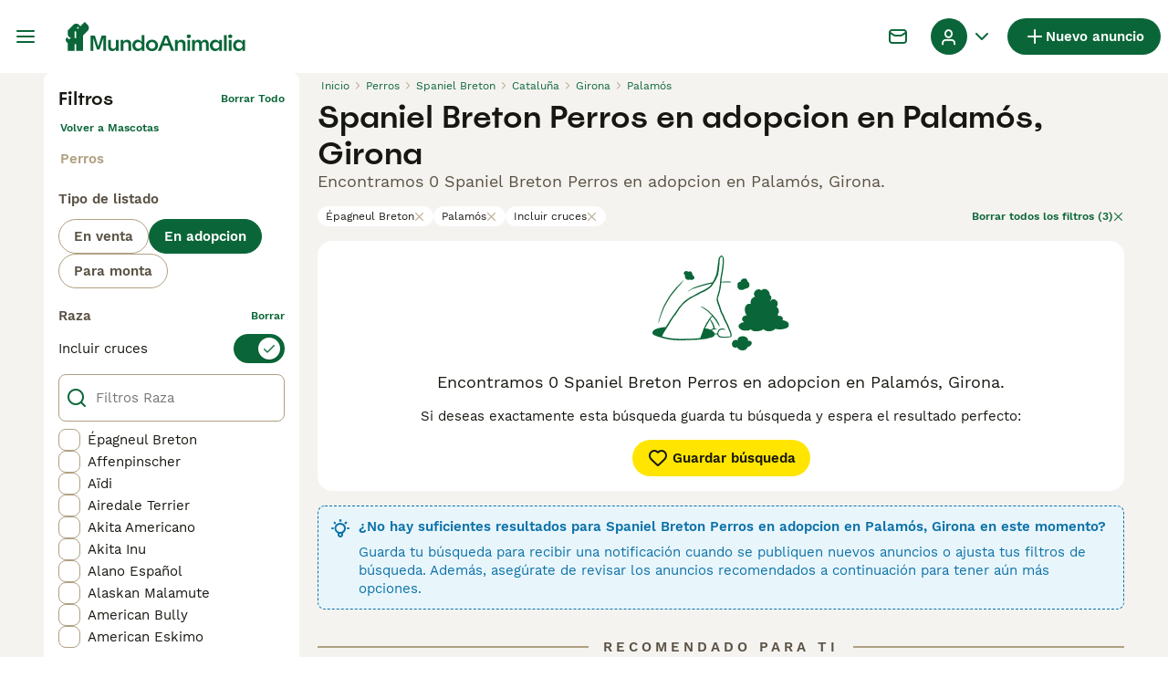

--- FILE ---
content_type: application/javascript; charset=UTF-8
request_url: https://www.mundoanimalia.com/_next/static/chunks/runtime-1a7b8881daf0f9c8.js
body_size: 4231
content:
(()=>{"use strict";var e,a,c,t,d,f,b,r,s,n={},o={};function i(e){var a=o[e];if(void 0!==a)return a.exports;var c=o[e]={id:e,loaded:!1,exports:{}},t=!0;try{n[e].call(c.exports,c,c.exports,i),t=!1}finally{t&&delete o[e]}return c.loaded=!0,c.exports}i.m=n,i.amdO={},e=[],i.O=(a,c,t,d)=>{if(c){d=d||0;for(var f=e.length;f>0&&e[f-1][2]>d;f--)e[f]=e[f-1];e[f]=[c,t,d];return}for(var b=1/0,f=0;f<e.length;f++){for(var[c,t,d]=e[f],r=!0,s=0;s<c.length;s++)(!1&d||b>=d)&&Object.keys(i.O).every(e=>i.O[e](c[s]))?c.splice(s--,1):(r=!1,d<b&&(b=d));if(r){e.splice(f--,1);var n=t();void 0!==n&&(a=n)}}return a},i.n=e=>{var a=e&&e.__esModule?()=>e.default:()=>e;return i.d(a,{a:a}),a},c=Object.getPrototypeOf?e=>Object.getPrototypeOf(e):e=>e.__proto__,i.t=function(e,t){if(1&t&&(e=this(e)),8&t||"object"==typeof e&&e&&(4&t&&e.__esModule||16&t&&"function"==typeof e.then))return e;var d=Object.create(null);i.r(d);var f={};a=a||[null,c({}),c([]),c(c)];for(var b=2&t&&e;"object"==typeof b&&!~a.indexOf(b);b=c(b))Object.getOwnPropertyNames(b).forEach(a=>f[a]=()=>e[a]);return f.default=()=>e,i.d(d,f),d},i.d=(e,a)=>{for(var c in a)i.o(a,c)&&!i.o(e,c)&&Object.defineProperty(e,c,{enumerable:!0,get:a[c]})},i.f={},i.e=e=>Promise.all(Object.keys(i.f).reduce((a,c)=>(i.f[c](e,a),a),[])),i.u=e=>2837===e?"static/chunks/466319ed-a712249afb334a9d.js":16===e?"static/chunks/16-195cae5c03c63869.js":9241===e?"static/chunks/9241-8f9e5757d2b0e899.js":4394===e?"static/chunks/4394-e7bfa0f1fd370b2f.js":5625===e?"static/chunks/5625-a046e9308bc1e7e5.js":8544===e?"static/chunks/8544-c2703c8c5e5b7444.js":5566===e?"static/chunks/5566-60f4c8e03e6fc02d.js":575===e?"static/chunks/575-d280458a9d20f7ee.js":935===e?"static/chunks/935-15deb0d73d6cd9b0.js":9088===e?"static/chunks/9088-1043213caffe8cd2.js":6719===e?"static/chunks/6719-5770a6e8b9b78caa.js":8823===e?"static/chunks/8823-f5c0b9666af08fb0.js":3701===e?"static/chunks/3701-7c1581acab020093.js":403===e?"static/chunks/403-a2869eb7f98bf34c.js":1244===e?"static/chunks/1244-8f697543d052808b.js":4325===e?"static/chunks/4325-61ba96a95c07d283.js":1820===e?"static/chunks/1820-41ebe9b3e411713f.js":4410===e?"static/chunks/4410-a93ee4dae5722a16.js":8066===e?"static/chunks/8066-098ff6b57de71608.js":1902===e?"static/chunks/1902-5558360b7d57cde3.js":6896===e?"static/chunks/6896-044225409e16a058.js":5607===e?"static/chunks/5607-ad6abe38e9fa4d72.js":5534===e?"static/chunks/5534-27e89fb882c39b86.js":8642===e?"static/chunks/8642-20ba5c034173c970.js":2228===e?"static/chunks/2228-abd0059179c97969.js":"static/chunks/"+(({2246:"b16582fa",4921:"cad6d251",7225:"videojs",8522:"bf32f307"})[e]||e)+"."+({128:"058615ae80bc245f",174:"67446897633efde2",256:"aade8a1d5840a3b0",388:"c9832942fb502f16",475:"4517eb42e66a3dec",510:"7e1acc409e7347c0",554:"bf012397a2a9ad01",650:"913ac996f3fdc70d",843:"d847746f49b693e8",1269:"c1bb931a37da0a7a",1355:"18914a233e59bd5e",1362:"0225ca59b67597a0",1418:"c61d346f4a053e83",1603:"67446897633efde2",2079:"67446897633efde2",2246:"2cd69590d6ad076e",2330:"b3e160b9e6741201",2378:"7c5d8e246ac6876c",2526:"5aaa6eb5713233b4",2746:"8199749298cd56fe",2784:"b7bdfadccb386849",2870:"2a10dfe4388171a9",3080:"6b313db3af24acfe",3224:"d847746f49b693e8",3293:"7e0531c7204d52d5",3396:"6d4a0518b2960f92",3587:"932062bd860e6824",3760:"71b1432bdcc45dbb",3808:"007803da9353aa51",3984:"67446897633efde2",4105:"4467aec97309d347",4197:"0aef3cfbfb2388d9",4228:"ee56966c88ab60ef",4362:"2070d15ac0864b0b",4460:"67446897633efde2",4543:"d86b5ea9f6766b22",4560:"e258a66a35ed8000",4574:"93436923e2497584",4626:"2c43412307fc9107",4644:"829568ea3f8b49a6",4679:"ea95da741a88f978",4723:"2819245cbc1ec7e4",4777:"17b7da5a846e16bb",4784:"93facb29160d1e64",4831:"37622d6da88f7912",4912:"f9021df98c8ebedb",4919:"ddbb2f774416eb3e",4921:"89630b40ce6f15e2",4995:"02b26cc238d62d3e",5197:"b77305fb56de3c89",5205:"4d7d37bb859ea8f4",5491:"5ca3dc52db78ea3d",5524:"765b30237518367b",5540:"fb8bdc4a3d8ad939",5622:"8310b072c93e28bc",5788:"1bfa966f3934cee2",5800:"06fe506a2ada5f76",5892:"c2165e3784214d59",5938:"095c8d2dc0245e0b",5975:"b865f5e8a13a9976",6203:"13b21551f6297731",6218:"06c15eae19ca8ebb",6272:"7bdf5f1c110b81d3",6284:"cd890077e9fdd3b9",6521:"9ffd2f5af577fff7",6553:"e262c86d7e48a1e5",6812:"41654ec5a7afbc56",6819:"98c8a56546797649",6841:"67446897633efde2",6987:"521476f357ee6432",7156:"d7f999a257cd4177",7225:"0f25e16fa554b257",7314:"11b3af850d69224b",7317:"67446897633efde2",7457:"1d630d8a8af6c8c9",7497:"a9562bad162da728",7503:"42e73e588c3507bf",7636:"4442bb9229d7080f",7653:"7f4b4446d58b75ae",7712:"415dbd03f1d74ab9",7769:"41de8de4d9eefd29",7793:"67446897633efde2",7920:"40cbab0fb921267f",7982:"0348b2accf14149c",8134:"9879604d2e0384e3",8136:"cf7b3478e2f9dc03",8144:"f8d319a28b589231",8145:"923f35ea98dfd94c",8149:"a640fb418e72d6b1",8187:"3ba64179eb53ecc9",8314:"83eb05b71978c4d9",8341:"fdded975ee4ee19f",8522:"148ccf5a10c6651d",8549:"9bdb97bffff15525",8627:"a3747bc6070b071d",8776:"7b37a44feed946bd",8886:"4d90f68fe9502a8b",8974:"ba929efa150ecaaf",9053:"4210adf35bc8a481",9116:"4f6b7dfdc3eda21a",9222:"67446897633efde2",9404:"1f68ae4b174e2b10",9487:"8b3f305463c78004",9602:"8e35cc7c8a6f3441",9657:"85e4c102fa862871",9698:"67446897633efde2",9768:"d5a179c059265201",9797:"ec32e8a4dd7cc673",9939:"d61590e58507edcf",9993:"3dc20e9f0d31fec0"})[e]+".js",i.miniCssF=e=>"static/css/"+({590:"0a00d46864cbc029",1629:"58cd9dbbb72983fa",2819:"3df5e9efa5b1b10f",2940:"340f61ae94427973",3106:"8db48f5e798b8ea4",3364:"bd6e9020bc418ad2",3575:"643440d558b692f2",3823:"c815caab6496db65",3867:"56838e9325b9e8a9",4189:"ec215ba85c2b3e74",4313:"7f73196235525c77",4702:"ae1bec036b7a6c49",4732:"6f8703319847db42",5307:"85efb0c137c6f8e7",5379:"2cd02400d740308e",5715:"b8c06110f222be96",5901:"340da8839677562d",6741:"2bd40ae7a898fdf6",6758:"485b35d2ac64dd76",7133:"9187f2823fa76ca2",7260:"27f98957c873c847",8443:"4d5194558399da06",8769:"73d76ade426594a7",9346:"e5aa0f4139ee192f",9796:"097b0394b4133b90",9829:"7e60f867d4a88840"})[e]+".css",i.g=function(){if("object"==typeof globalThis)return globalThis;try{return this||Function("return this")()}catch(e){if("object"==typeof window)return window}}(),i.o=(e,a)=>Object.prototype.hasOwnProperty.call(e,a),t={},i.l=(e,a,c,d)=>{if(t[e])return void t[e].push(a);if(void 0!==c)for(var f,b,r=document.getElementsByTagName("script"),s=0;s<r.length;s++){var n=r[s];if(n.getAttribute("src")==e||n.getAttribute("data-webpack")=="_N_E:"+c){f=n;break}}f||(b=!0,(f=document.createElement("script")).charset="utf-8",f.timeout=120,i.nc&&f.setAttribute("nonce",i.nc),f.setAttribute("data-webpack","_N_E:"+c),f.src=i.tu(e)),t[e]=[a];var o=(a,c)=>{f.onerror=f.onload=null,clearTimeout(u);var d=t[e];if(delete t[e],f.parentNode&&f.parentNode.removeChild(f),d&&d.forEach(e=>e(c)),a)return a(c)},u=setTimeout(o.bind(null,void 0,{type:"timeout",target:f}),12e4);f.onerror=o.bind(null,f.onerror),f.onload=o.bind(null,f.onload),b&&document.head.appendChild(f)},i.r=e=>{"u">typeof Symbol&&Symbol.toStringTag&&Object.defineProperty(e,Symbol.toStringTag,{value:"Module"}),Object.defineProperty(e,"__esModule",{value:!0})},i.nmd=e=>(e.paths=[],e.children||(e.children=[]),e),i.tt=()=>(void 0===d&&(d={createScriptURL:e=>e},"u">typeof trustedTypes&&trustedTypes.createPolicy&&(d=trustedTypes.createPolicy("nextjs#bundler",d))),d),i.tu=e=>i.tt().createScriptURL(e),i.p="/_next/",f={9121:0},i.f.miniCss=(e,a)=>{if(f[e])a.push(f[e]);else 0!==f[e]&&({590:1,1629:1,2819:1,2940:1,3106:1,3364:1,3575:1,3823:1,3867:1,4189:1,4313:1,4702:1,4732:1,5307:1,5379:1,5715:1,5901:1,6741:1,6758:1,7133:1,7260:1,8443:1,8769:1,9346:1,9796:1,9829:1})[e]&&a.push(f[e]=new Promise((a,c)=>{var t,d=i.miniCssF(e),f=i.p+d;if(((e,a)=>{for(var c=document.getElementsByTagName("link"),t=0;t<c.length;t++){var d=c[t],f=d.getAttribute("data-href")||d.getAttribute("href");if("stylesheet"===d.rel&&(f===e||f===a))return d}for(var b=document.getElementsByTagName("style"),t=0;t<b.length;t++){var d=b[t],f=d.getAttribute("data-href");if(f===e||f===a)return d}})(d,f))return a();(t=document.createElement("link")).rel="stylesheet",t.type="text/css",t.onerror=t.onload=d=>{if(t.onerror=t.onload=null,"load"===d.type)a();else{var b=d&&("load"===d.type?"missing":d.type),r=d&&d.target&&d.target.href||f,s=Error("Loading CSS chunk "+e+" failed.\n("+r+")");s.code="CSS_CHUNK_LOAD_FAILED",s.type=b,s.request=r,t.parentNode.removeChild(t),c(s)}},t.href=f,function(e){if("function"==typeof _N_E_STYLE_LOAD){let{href:a,onload:c,onerror:t}=e;_N_E_STYLE_LOAD(0===a.indexOf(window.location.origin)?new URL(a).pathname:a).then(()=>null==c?void 0:c.call(e,{type:"load"}),()=>null==t?void 0:t.call(e,{}))}else document.head.appendChild(e)}(t)}).then(()=>{f[e]=0},a=>{throw delete f[e],a}))},b={9121:0},i.f.j=(e,a)=>{var c=i.o(b,e)?b[e]:void 0;if(0!==c)if(c)a.push(c[2]);else if(/^(3(106|364|575|823|867)|4(189|313|702|732)|5(90(|1)|307|379|715)|67(41|58)|9(121|346|796|829)|(162|281|876)9|2940|7133|7260|8443)$/.test(e))b[e]=0;else{var t=new Promise((a,t)=>c=b[e]=[a,t]);a.push(c[2]=t);var d=i.p+i.u(e),f=Error();i.l(d,a=>{if(i.o(b,e)&&(0!==(c=b[e])&&(b[e]=void 0),c)){var t=a&&("load"===a.type?"missing":a.type),d=a&&a.target&&a.target.src;f.message="Loading chunk "+e+" failed.\n("+t+": "+d+")",f.name="ChunkLoadError",f.type=t,f.request=d,c[1](f)}},"chunk-"+e,e)}},i.O.j=e=>0===b[e],r=(e,a)=>{var c,t,[d,f,r]=a,s=0;if(d.some(e=>0!==b[e])){for(c in f)i.o(f,c)&&(i.m[c]=f[c]);if(r)var n=r(i)}for(e&&e(a);s<d.length;s++)t=d[s],i.o(b,t)&&b[t]&&b[t][0](),b[t]=0;return i.O(n)},(s=self.webpackChunk_N_E=self.webpackChunk_N_E||[]).forEach(r.bind(null,0)),s.push=r.bind(null,s.push.bind(s))})();

--- FILE ---
content_type: application/javascript; charset=UTF-8
request_url: https://www.mundoanimalia.com/_next/static/c2BjBQSg9RHMAWzo9ogAa/_buildManifest.js
body_size: 6669
content:
self.__BUILD_MANIFEST=function(s,a,e,t,c,i,n,o,r,d,u,h,p,b,f,m,l,g,k,y,j,v,w,z,I,_,P,B,D,F,x,A,N,S,E,L,M,T,U,C,H,R,q,G,J,K,O,Q,V,W,X,Y,Z,$,ss,sa,se,st,sc,si,sn,so,sr,sd,su,sh,sp,sb,sf,sm,sl,sg,sk,sy,sj,sv,sw,sz,sI,s_,sP,sB,sD,sF,sx,sA,sN,sS,sE,sL,sM,sT,sU,sC,sH,sR,sq,sG,sJ,sK,sO,sQ,sV,sW,sX,sY,sZ,s$,s2,s4,s0,s9,s6,s3,s7,s1,s8,s5,as,aa,ae,at,ac,ai,an,ao,ar,ad,au,ah,ap,ab,af,am,al,ag,ak){return{__rewrites:{afterFiles:[{has:s,source:B,destination:B},{has:s,source:D,destination:D},{has:s,source:"/account/informazioni-banca",destination:sd},{has:s,source:"/account/coordinate-bancarie",destination:F},{has:s,source:"/account/ricerche",destination:x},{has:s,source:"/account/preferiti",destination:A},{has:s,source:"/account/annunci",destination:N},{has:s,source:"/account/annunci-gestiti",destination:S},{has:s,source:"/account/impostazioni",destination:E},{has:s,source:"/account/il-mio-profilo",destination:L},{has:s,source:"/account/i-miei-animali",destination:M},{has:s,source:"/allevamenti/:path*",destination:su},{has:s,source:"/allevamento/:path*",destination:g},{has:s,source:"/animale-pagamento/coordinate-bancarie",destination:z},{has:s,source:"/animale-pagamento/termini-del-compratore",destination:T},{has:s,source:"/animale-pagamento/termini-del-venditore",destination:U},{has:s,source:"/animale-pagamento/verifica",destination:I},{has:s,source:"/animale-pagamento/:path*/pagare",destination:C},{has:s,source:"/animale-pagamento/:path*/complete",destination:H},{has:s,source:"/animale-pagamento/:path*/termini",destination:R},{has:s,source:"/animale-pagamento/:path*/activate-insurance",destination:sR},{has:s,source:"/animale-pagamento/collection-confirmed",destination:sh},{has:s,source:"/animali-consigli",destination:q},{has:s,source:"/animali-consigli/preview/:path*",destination:sp},{has:s,source:"/animali-consigli/ricerca/:path*",destination:sb},{has:s,source:"/animali-consigli/:path*.html",destination:sf},{has:s,source:"/annunci/evidenza",destination:G},{has:s,source:"/annunci/evidenza/successo",destination:J},{has:s,source:"/annunci/invia/successo",destination:K},{has:s,source:"/annunci/animali/:path*",destination:sm},{has:s,source:"/annunci/:path*",destination:sl},{has:s,source:"/cani-razze/:path*",destination:O},{has:s,source:"/cerca/:path*",destination:sg},{has:s,source:sq,destination:sq},{has:s,source:sG,destination:sG},{has:s,source:s4,destination:s4},{has:s,source:"/gatti-razze/:path*",destination:sk},{has:s,source:"/id-verifica",destination:Q},{has:s,source:"/id-verifica/documenti",destination:V},{has:s,source:"/id-verifica/conferma",destination:W},{has:s,source:X,destination:X},{has:s,source:"/login/resetta-password",destination:Y},{has:s,source:"/login/dimenticata-password",destination:Z},{has:s,source:"/logout-forzato",destination:$},{has:s,source:"/registrazione",destination:ss},{has:s,source:"/registrazione/controlla-email",destination:sa},{has:s,source:"/registrazione/conferma-email/:path*",destination:sy},{has:s,source:"/registrazione/cambia-email/:path*",destination:sj},{has:s,source:"/testimoniali",destination:se},{has:s,source:"/testimoniali/:path*",destination:sv},{has:s,source:"/utente/:path*",destination:g},{has:s,source:"/appartenenza",destination:st},{has:s,source:"/chi-siamo",destination:sw},{has:s,source:"/press",destination:sz},{has:s,source:"/privacy",destination:sI},{has:s,source:"/servizi-condizioni",destination:s_},{has:s,source:s0,destination:s0},{has:s,source:"/alta",destination:ss},{has:s,source:"/alta/controlar-correo",destination:sa},{has:s,source:"/alta/confirmar-correo/:path*",destination:sy},{has:s,source:"/alta/cambiar-correo/:path*",destination:sj},{has:s,source:"/animales-consejos",destination:q},{has:s,source:"/animales-consejos/preview/:path*",destination:sp},{has:s,source:"/animales-consejos/buscar/:path*",destination:sb},{has:s,source:"/animales-consejos/:path*.html",destination:sf},{has:s,source:"/anuncios/promocion",destination:G},{has:s,source:"/anuncios/promocion/exito",destination:J},{has:s,source:"/anuncios/enviar/exito",destination:K},{has:s,source:"/anuncios/mascotas/:path*",destination:sm},{has:s,source:"/anuncios/:path*",destination:sl},{has:s,source:"/buscar/:path*",destination:sg},{has:s,source:"/criadores/:path*",destination:su},{has:s,source:"/criadero/:path*",destination:g},{has:s,source:"/cuenta",destination:B},{has:s,source:"/cuenta/advert-performance",destination:D},{has:s,source:"/cuenta/informacion-bancaria",destination:sd},{has:s,source:"/cuenta/detalles-banco",destination:F},{has:s,source:"/cuenta/busquedas-guardadas",destination:x},{has:s,source:"/cuenta/anuncios-favoritos",destination:A},{has:s,source:"/cuenta/mis-anuncios",destination:N},{has:s,source:"/cuenta/anuncios-gestionados",destination:S},{has:s,source:"/cuenta/configuracion",destination:E},{has:s,source:"/cuenta/mi-perfil",destination:L},{has:s,source:"/cuenta/mis-mascotas",destination:M},{has:s,source:"/login/restablecer-contrasena",destination:Y},{has:s,source:"/login/recordar",destination:Z},{has:s,source:"/pago-mascota/detalles-del-banco",destination:z},{has:s,source:"/pago-mascota/terminos-del-comprador",destination:T},{has:s,source:"/pago-mascota/verificacion",destination:I},{has:s,source:"/pago-mascota/terminos-del-vendedor",destination:U},{has:s,source:"/pago-mascota/:path*/pago",destination:C},{has:s,source:"/pago-mascota/:path*/complete",destination:H},{has:s,source:"/pago-mascota/:path*/terminos",destination:R},{has:s,source:"/pago-mascota/:path*/activate-insurance",destination:sR},{has:s,source:"/pago-mascota/collection-confirmed",destination:sh},{has:s,source:"/razas-gato/:path*",destination:sk},{has:s,source:"/razas-perro/:path*",destination:O},{has:s,source:"/sesion-cerrada",destination:$},{has:s,source:"/testimonios",destination:se},{has:s,source:"/testimonios/:path*",destination:sv},{has:s,source:"/usuario/:path*",destination:g},{has:s,source:"/verificacion-de-ID",destination:Q},{has:s,source:"/verificacion-de-ID/documentos",destination:V},{has:s,source:"/verificacion-de-ID/confirmacion",destination:W},{has:s,source:"/afiliacion",destination:st},{has:s,source:"/acercade",destination:sw},{has:s,source:"/prensa",destination:sz},{has:s,source:"/politica-privacidad",destination:sI},{has:s,source:"/condiciones-uso",destination:s_},{has:s,source:"/aanmelden",destination:ss},{has:s,source:"/aanmelden/email-controleren",destination:sa},{has:s,source:"/aanmelden/email-bevestigen/:path*",destination:sy},{has:s,source:"/aanmelden/email-wijzigen/:path*",destination:sj},{has:s,source:"/account/bankgegevens",destination:sd},{has:s,source:"/account/bankdetails",destination:F},{has:s,source:"/account/bewaarde-zoekopdrachten",destination:x},{has:s,source:"/account/favoriete-advertenties",destination:A},{has:s,source:"/account/mijn-advertenties",destination:N},{has:s,source:"/account/beheerde-advertenties",destination:S},{has:s,source:"/account/instellingen",destination:E},{has:s,source:"/account/mijn-profiel",destination:L},{has:s,source:"/account/mijn-huisdieren",destination:M},{has:s,source:"/advertenties/promoten",destination:G},{has:s,source:"/advertenties/promoten/succesvol",destination:J},{has:s,source:"/advertenties/plaatsen/succesvol",destination:K},{has:s,source:"/advertenties/huisdieren/:path*",destination:sm},{has:s,source:"/advertenties/:path*",destination:sl},{has:s,source:"/fokkers/:path*",destination:su},{has:s,source:"/fokker/:path*",destination:g},{has:s,source:"/gebruiker/:path*",destination:g},{has:s,source:"/geforceerd-uitloggen",destination:$},{has:s,source:"/hondenrassen/:path*",destination:O},{has:s,source:"/huisdier-advies",destination:q},{has:s,source:"/huisdier-advies/preview/:path*",destination:sp},{has:s,source:"/huisdier-advies/zoeken/:path*",destination:sb},{has:s,source:"/huisdier-advies/:path*.html",destination:sf},{has:s,source:"/huisdier-betaling/bankgegevens",destination:z},{has:s,source:"/huisdier-betaling/koper-voorwaarden",destination:T},{has:s,source:"/huisdier-betaling/verificatie",destination:I},{has:s,source:"/huisdier-betaling/verkoper-voorwaarden",destination:U},{has:s,source:"/huisdier-betaling/:path*/betalen",destination:C},{has:s,source:"/huisdier-betaling/:path*/complete",destination:H},{has:s,source:"/huisdier-betaling/:path*/voorwaarden",destination:R},{has:s,source:"/huisdier-betaling/:path*/activate-insurance",destination:sR},{has:s,source:"/huisdier-betaling/collection-confirmed",destination:sh},{has:s,source:"/id-verificatie",destination:Q},{has:s,source:"/id-verificatie/documenten",destination:V},{has:s,source:"/id-verificatie/bevestiging",destination:W},{has:s,source:"/inloggen",destination:X},{has:s,source:"/inloggen/wachtwoord-opnieuw-instellen",destination:Y},{has:s,source:"/inloggen/wachtwoord-vergeten",destination:Z},{has:s,source:"/lidmaatschap",destination:st},{has:s,source:"/over",destination:sw},{has:s,source:"/getuigenissen",destination:se},{has:s,source:"/getuigenissen/:path*",destination:sv},{has:s,source:"/pers",destination:sz},{has:s,source:"/privacybeleid",destination:sI},{has:s,source:"/voorwaarden",destination:s_},{has:s,source:"/zoeken/:path*",destination:sg},{has:s,source:"/mitt-konto",destination:B},{has:s,source:"/mitt-konto/advert-performance",destination:D},{has:s,source:"/mitt-konto/bankinformation",destination:sd},{has:s,source:"/mitt-konto/bankuppgifter",destination:F},{has:s,source:"/mitt-konto/sparade-sokningar",destination:x},{has:s,source:"/mitt-konto/favoritannonser",destination:A},{has:s,source:"/mitt-konto/mina-annonser",destination:N},{has:s,source:"/mitt-konto/hanterade-annonser",destination:S},{has:s,source:"/mitt-konto/installningar",destination:E},{has:s,source:"/mitt-konto/min-profil",destination:L},{has:s,source:"/mitt-konto/mina-husdjur",destination:M},{has:s,source:"/uppfodare/:path*",destination:su},{has:s,source:z,destination:z},{has:s,source:T,destination:T},{has:s,source:U,destination:U},{has:s,source:I,destination:I},{has:s,source:C,destination:C},{has:s,source:H,destination:H},{has:s,source:R,destination:R},{has:s,source:"/artiklar",destination:q},{has:s,source:"/artiklar/preview/:path*",destination:sp},{has:s,source:"/artiklar/sok/:path*",destination:sb},{has:s,source:"/artiklar/:path*.html",destination:sf},{has:s,source:"/annonser/premium",destination:G},{has:s,source:"/annonser/premium/publicerade",destination:J},{has:s,source:"/annonser/skicka/lyckades",destination:K},{has:s,source:"/annonser/hastar/:path*",destination:sm},{has:s,source:"/annonser/:path*",destination:sl},{has:s,source:O,destination:O},{has:s,source:"/sok/:path*",destination:sg},{has:s,source:sk,destination:sk},{has:s,source:"/id-verifiering",destination:Q},{has:s,source:"/id-verifiering/dokument",destination:V},{has:s,source:"/id-verifiering/bekraftelse",destination:W},{has:s,source:"/logga-in",destination:X},{has:s,source:"/logga-in/aterstall-mitt-losenord",destination:Y},{has:s,source:"/logga-in/glomt-losenord",destination:Z},{has:s,source:"/patvingad-utloggning",destination:$},{has:s,source:"/skapa-konto",destination:ss},{has:s,source:"/skapa-konto/kontrollera-epost",destination:sa},{has:s,source:"/skapa-konto/bekrafta-epostadress/:path*",destination:sy},{has:s,source:"/skapa-konto/byt-epost/:path*",destination:sj},{has:s,source:"/anvandare/:path*",destination:g},{has:s,source:st,destination:st},{has:s,source:"/testimonialer",destination:se},{has:s,source:"/testimonialer/:path*",destination:sv},{has:s,source:"/om-oss",destination:sw},{has:s,source:"/tryck-har",destination:sz},{has:s,source:"/integritetspolicy",destination:sI},{has:s,source:"/anvandarvillkor",destination:s_},{has:s,source:"/apple-app-site-association",destination:s9},{has:s,source:"/.well-known/apple-app-site-association",destination:s9},{has:s,source:"/.well-known/assetlinks.json",destination:"/mobile/assetlinks.json"},{has:s,source:"/.well-known/apple-developer-merchantid-domain-association",destination:"/mobile/apple-pay-certificate.txt"},{has:s,source:"/about/",destination:"/static/web/about/"},{has:s,source:"/privacy-policy/",destination:"/static/web/privacy-policy/"},{has:s,source:"/terms/",destination:"/static/web/terms/"},{has:s,source:"/press/",destination:"/static/web/press/"},{has:s,source:"/(.*)/mraid.js",destination:f},{has:s,source:"/wp-(.*)",destination:f},{has:s,source:"/:path*(\\.asp|\\.aspx|\\.php|\\.xml|\\.jsp)",destination:f},{has:s,source:"/(media|static)/images/:path*",destination:f},{has:s,source:"/public/immagini/:path*",destination:f},{has:s,source:"/immagini/razze/:path*",destination:f},{has:s,source:"/images/(articles|fallbacks|cachorros|criador|classifieds|foro|inz-foto|clanky-foto|puppyfotos|animal|usuario|users|breeds|veterinario|hondenrassen|hondentipfotos|hondenspeelgoed)/:path*",destination:f},{has:s,source:"/clanky/foto/:path*",destination:f},{has:s,source:"/(assets|file-manager|logos|sold|sellerprofile)/:path*",destination:f},{has:s,source:"/rest/account/:path*",destination:f},{has:s,source:"/.well-known/passkey-endpoints",destination:f},{has:s,source:"/:path*.html",destination:"/:path*"},{has:s,source:"/version/",destination:"/api/version/"},{has:s,source:"/breeder/:path*",destination:g}],beforeFiles:[],fallback:[]},__routerFilterStatic:{numItems:0,errorRate:1e-4,numBits:0,numHashes:s3,bitArray:[]},__routerFilterDynamic:{numItems:0,errorRate:1e-4,numBits:0,numHashes:s3,bitArray:[]},"/":[a,e,c,i,r,"static/chunks/8066-098ff6b57de71608.js",u,p,m,"static/css/8368e8d3f8e1aafc.css","static/chunks/pages/index-3acc6d5487cabe55.js"],"/404":[a,s7,"static/chunks/pages/404-7aa893099c3ce99e.js"],"/_error":[a,s7,"static/chunks/pages/_error-32eaae4595109b8a.js"],"/account":[a,e,t,c,i,d,o,w,sc,h,n,u,_,si,sn,sJ,sK,s1,s8,"static/chunks/pages/account-bbc82b11a5b446b5.js"],"/account/advert-performance":[a,e,t,d,o,r,s5,as,"static/css/846d265ec99290cb.css","static/chunks/pages/account/advert-performance-d6e22dd829649331.js"],"/account/bank-details":[sB,a,e,t,c,i,d,o,sD,h,n,sO,sF,"static/css/6de981d7cdbe0165.css","static/chunks/pages/account/bank-details-4865d030329701e1.js"],"/account/breeder-rewards":[a,"static/chunks/pages/account/breeder-rewards-25fab07f1e62cd44.js"],"/account/buyer-rewards":[a,"static/chunks/pages/account/buyer-rewards-0938f3dc16b6d187.js"],"/account/favorite-adverts":[a,t,b,so,"static/chunks/9565-b47f3b57da8cfab6.js",n,l,k,P,"static/css/c64b9a6cc19af721.css","static/chunks/pages/account/favorite-adverts-fb5ea026b0497332.js"],"/account/managed-ads":[a,c,aa,ae,"static/css/7466a59896eade16.css","static/chunks/pages/account/managed-ads-5aaf3010b959f520.js"],"/account/my-adverts":[a,e,t,d,o,r,s5,n,l,sQ,as,"static/css/199b313dcfe75adf.css","static/chunks/pages/account/my-adverts-12e00575dcaef44f.js"],"/account/my-breeders":[a,aa,n,ae,"static/css/a728657927eefdcc.css","static/chunks/pages/account/my-breeders-e0337ac3b9bad1b0.js"],"/account/my-breeders/new":[a,e,t,c,i,d,o,w,h,si,"static/css/ffdf09d6794b744d.css","static/chunks/pages/account/my-breeders/new-18eedebc2704e0a4.js"],"/account/my-pets":["static/chunks/3911-370d6f1785b49c11.js",n,at,"static/css/6c4d91493c4e6de7.css","static/chunks/pages/account/my-pets-a099f474cd2da6a3.js"],"/account/my-pets/confirm-success":[a,"static/css/9eaeba789ec7b31a.css","static/chunks/pages/account/my-pets/confirm-success-d92a39fd85fbdd3d.js"],"/account/my-profile":[a,e,t,c,i,d,o,w,sc,h,n,u,_,si,sn,sJ,sK,"static/css/2bb511d1011b96cc.css","static/chunks/pages/account/my-profile-852f5ea5b880d8a5.js"],"/account/saved-searches":[a,c,n,"static/css/73a8078d4b1d1def.css","static/chunks/pages/account/saved-searches-bc1b61555ef79d1e.js"],"/account/settings":[a,e,t,c,i,d,o,w,sc,h,n,u,_,si,sn,sJ,sK,s1,s8,"static/chunks/pages/account/settings-2e137d65981650b1.js"],"/bird-breeds":[a,sx,u,sA,sN,"static/chunks/pages/bird-breeds-aaf3d7ea2a383b26.js"],"/bird-breeds/[slug]":[a,b,sS,sE,"static/chunks/pages/bird-breeds/[slug]-12fcc0983a1d3df5.js"],"/breeders":[a,e,c,i,r,y,u,m,j,v,sL,sM,"static/chunks/pages/breeders-e734c1bd948b347f.js"],"/breeders/[category]":[a,e,c,i,r,y,u,m,j,v,sL,sM,"static/chunks/pages/breeders/[category]-c32b82ae78476a89.js"],"/breeders/[category]/[attribute]":[a,e,c,i,r,y,u,m,j,v,sL,sM,"static/chunks/pages/breeders/[category]/[attribute]-49d639c7aefe6963.js"],"/breeders/[category]/[attribute]/[...location]":[a,e,c,i,r,y,u,m,j,v,sL,sM,"static/chunks/pages/breeders/[category]/[attribute]/[...location]-cfa48112c10d54f0.js"],"/cat-breeds":[a,sx,u,sA,sN,"static/chunks/pages/cat-breeds-e607dd277df83086.js"],"/cat-breeds/[slug]":[a,b,sS,sE,"static/chunks/pages/cat-breeds/[slug]-c25ff7c06167e39e.js"],"/chat":[sV,"static/chunks/466319ed-a712249afb334a9d.js",a,t,o,sW,"static/chunks/16-195cae5c03c63869.js","static/css/9ab118167712e592.css","static/chunks/4027-46c97aba39ca5ead.js","static/chunks/4410-a93ee4dae5722a16.js","static/css/545fc383e321040b.css","static/chunks/pages/chat-3ecd950aea2f3c22.js"],"/classifieds/pets/[slug]":[a,e,t,o,r,b,p,l,k,sX,sY,ac,ai,"static/chunks/pages/classifieds/pets/[slug]-3697bd56a3ef7d6a.js"],"/classifieds/promote":[a,"static/css/6bfe7adf9c25028c.css","static/chunks/pages/classifieds/promote-2b10928fe509d992.js"],"/classifieds/promote/success":[a,an,n,ao,ar,"static/chunks/pages/classifieds/promote/success-48c6c0894ef44412.js"],"/classifieds/submit/success":[a,an,n,ao,ar,"static/chunks/pages/classifieds/submit/success-4e284486b35bfc25.js"],"/classifieds/[slug]":[a,e,t,o,r,b,p,l,k,sX,sY,ac,ai,"static/chunks/pages/classifieds/[slug]-bed96f7699d86c16.js"],"/create-new-listing":[sV,ad,a,e,t,c,i,d,o,sc,sW,au,ah,ap,h,n,sn,sQ,ab,af,"static/css/406a3cf032154997.css","static/chunks/pages/create-new-listing-9c205167944a4872.js"],"/dog-breeds":[a,sx,u,sA,sN,"static/chunks/pages/dog-breeds-b199cb57b089ccce.js"],"/dog-breeds/[slug]":[a,b,sS,sE,"static/chunks/pages/dog-breeds/[slug]-6948590bb29a1431.js"],"/forced-logout":[a,"static/css/bb7cff8950cbd133.css","static/chunks/pages/forced-logout-56fa3df410ba4ce3.js"],"/id-verification":[a,"static/chunks/pages/id-verification-9bd50ff08771a383.js"],"/id-verification/confirmation":[a,"static/chunks/pages/id-verification/confirmation-845c1546eb526430.js"],"/id-verification/documents":[a,"static/chunks/pages/id-verification/documents-3b1fb67ccdfbbc9b.js"],"/login":[a,e,t,c,i,d,o,h,am,"static/css/69dcf30416aee697.css","static/chunks/pages/login-a29b41f3f6efee6f.js"],"/login/forgot-password":[a,e,t,c,i,d,o,w,h,_,sZ,"static/css/179054c170872ffa.css","static/chunks/pages/login/forgot-password-f06d06269f22752f.js"],"/login/reset-password":[a,e,t,c,i,d,o,w,h,_,sZ,"static/css/3dae88f3f3e8f13d.css","static/chunks/pages/login/reset-password-90bc611ff761e6e3.js"],"/my-adverts/edit-listing":["static/chunks/pages/my-adverts/edit-listing-fcf8408a2225cf03.js"],"/my-adverts/edit-listing/[slug]":[sV,ad,a,e,t,c,i,d,o,sc,sW,au,ah,ap,h,n,sn,sQ,ab,af,"static/css/5d0f03f21e2324d9.css","static/chunks/pages/my-adverts/edit-listing/[slug]-d837ed7e8165c6f5.js"],"/pay-by-pin/bank-account":[sB,a,e,t,c,i,d,o,sD,h,n,sO,sF,"static/css/e74514f42370679a.css","static/chunks/pages/pay-by-pin/bank-account-673c92682bb6134e.js"],"/pay-by-pin/checkout":[a,"static/chunks/pages/pay-by-pin/checkout-640cb64f4b254bea.js"],"/pay-by-pin/contact-details":[a,t,c,i,d,o,h,si,"static/css/f598ff71de86ae4a.css","static/chunks/pages/pay-by-pin/contact-details-6654a803fd2e4a16.js"],"/pay-by-pin/success":[a,"static/css/c503fb2e6dae2ba7.css","static/chunks/pages/pay-by-pin/success-f43ec1b4caaeb89f.js"],"/pay-by-pin/transactions":[sB,e,t,c,i,d,o,sD,h,n,sF,at,"static/css/c9e4b7abab0e30da.css","static/chunks/pages/pay-by-pin/transactions-f1d3d00c38717ae9.js"],"/pet-advice":[a,e,r,n,p,sr,"static/css/7e81f04115234e2f.css","static/chunks/pages/pet-advice-d2ef16113bebd172.js"],"/pet-advice/preview/[slug]":[a,e,t,r,al,n,p,ag,ak,"static/chunks/pages/pet-advice/preview/[slug]-fdc48352c03153b7.js"],"/pet-advice/search":[a,e,r,n,p,sr,sT,sU,"static/chunks/pages/pet-advice/search-a554a701db1e1c55.js"],"/pet-advice/search/[category]":[a,e,r,n,p,sr,sT,sU,"static/chunks/pages/pet-advice/search/[category]-de8a37dce163d814.js"],"/pet-advice/search/[category]/[topic]":[a,e,r,n,p,sr,sT,sU,"static/chunks/pages/pet-advice/search/[category]/[topic]-b2e6ec4f3e8c520b.js"],"/pet-advice/search/[category]/[topic]/[page]":[a,e,r,n,p,sr,sT,sU,"static/chunks/pages/pet-advice/search/[category]/[topic]/[page]-fa0a08b023ec8253.js"],"/pet-advice/[slug]":[a,e,t,r,al,n,p,ag,ak,"static/chunks/pages/pet-advice/[slug]-6618940ce7154332.js"],"/pet-payment/bank-details":[sB,a,e,t,c,i,d,o,sD,h,sO,sF,"static/css/1a43d6833598650d.css","static/chunks/pages/pet-payment/bank-details-86daea4f935bbbfd.js"],"/pet-payment/bank-details-error":[a,"static/css/5e4bb6f197e8cce1.css","static/chunks/pages/pet-payment/bank-details-error-36956a2256f90f69.js"],"/pet-payment/collection-confirmed":[a,"static/css/226d763cb4a807c6.css","static/chunks/pages/pet-payment/collection-confirmed-4550fa30349d7cab.js"],"/pet-payment/terms":[a,t,s$,"static/chunks/pages/pet-payment/terms-68bdd71857a6a157.js"],"/pet-payment/terms-mobile":[a,t,s$,"static/chunks/pages/pet-payment/terms-mobile-d984bf2f9f8d1303.js"],"/pet-payment/verification":[a,"static/css/7817251a30f11c5c.css","static/chunks/pages/pet-payment/verification-2a135e75b1194395.js"],"/pet-payment/[petPaymentId]/activate-insurance":[a,e,t,c,i,d,o,h,"static/css/4a89db984dd6186f.css","static/chunks/pages/pet-payment/[petPaymentId]/activate-insurance-1e3ce93d08189461.js"],"/pet-payment/[petPaymentId]/v2/complete":[a,s2,"static/css/32c31078e224a866.css","static/chunks/pages/pet-payment/[petPaymentId]/v2/complete-c3ffc2e87965e303.js"],"/pet-payment/[petPaymentId]/v2/pay":[a,s2,"static/css/c258b8e71737e103.css","static/chunks/pages/pet-payment/[petPaymentId]/v2/pay-a1c25254a2ddf589.js"],"/pet-payment/[petPaymentId]/v2/terms":[a,"static/css/9c7115d713b50da8.css","static/chunks/pages/pet-payment/[petPaymentId]/v2/terms-3e16c708b0693564.js"],"/premium/checkout":[a,s2,"static/css/d2cf6c250fbf4c48.css","static/chunks/pages/premium/checkout-4590ac0e7909a05c.js"],"/premium/success":[a,"static/css/b12c1e1c9d8d1d62.css","static/chunks/pages/premium/success-6a254a2763738d3c.js"],"/rabbit-breeds":[a,sx,u,sA,sN,"static/chunks/pages/rabbit-breeds-3cb76d7cb0a695d9.js"],"/rabbit-breeds/[slug]":[a,b,sS,sE,"static/chunks/pages/rabbit-breeds/[slug]-c139d0988e1a72dd.js"],"/redirect":[a,"static/css/87ac10bc3717d38a.css","static/chunks/pages/redirect-212afd70d2abd386.js"],"/search":[a,e,t,c,i,r,b,y,so,u,p,l,m,k,j,v,P,sC,sH,"static/chunks/pages/search-f6cd979d678bc8fa.js"],"/signup":[a,e,t,c,i,d,o,w,h,_,sZ,am,"static/css/d5b0fb16681a9c44.css","static/chunks/pages/signup-84031e3eddb9d50d.js"],"/signup/change-email/[token]":[a,n,"static/css/1af84bfaecff4e47.css","static/chunks/pages/signup/change-email/[token]-edbdf751376c4cb3.js"],"/signup/check-your-mail":[a,"static/css/ab93b453a027126c.css","static/chunks/pages/signup/check-your-mail-62b4d7dca4d307af.js"],"/signup/confirm-email/[token]":[a,"static/css/3c1f831d2202475d.css","static/chunks/pages/signup/confirm-email/[token]-4979a7dae2c34954.js"],"/static/[platform]/[page]":[a,t,s$,"static/chunks/pages/static/[platform]/[page]-e43047429fa08a6b.js"],"/subscription/checkout":[a,"static/chunks/pages/subscription/checkout-8acde4b9b2b16ea0.js"],"/subscription/success":["static/css/3a31782c99ca7b23.css","static/chunks/pages/subscription/success-45649f59912358c4.js"],"/testimonials":[a,"static/css/3ef1446185b234d6.css","static/chunks/pages/testimonials-15825f15ecd3e7fe.js"],"/testimonials/[slug]":[a,"static/css/7fc0921c10a5408d.css","static/chunks/pages/testimonials/[slug]-93191845df305df4.js"],"/user/[slug]":[a,t,o,b,"static/chunks/4236-73425948d814374d.js",l,k,P,sX,sY,"static/css/97cc7e86c977b23e.css","static/chunks/pages/user/[slug]-7aff1cc7568652a9.js"],"/vas/checkout":[a,"static/chunks/pages/vas/checkout-cbecd78c103b22a2.js"],"/[type]/[category]":[a,e,t,c,i,r,b,y,so,u,p,l,m,k,j,v,P,sC,sH,"static/chunks/pages/[type]/[category]-ddc12d08c095bc80.js"],"/[type]/[category]/[attribute]":[a,e,t,c,i,r,b,y,so,u,p,l,m,k,j,v,P,sC,sH,"static/chunks/pages/[type]/[category]/[attribute]-cb5b60cd8093368d.js"],"/[type]/[category]/[attribute]/[...location]":[a,e,t,c,i,r,b,y,so,u,p,l,m,k,j,v,P,sC,sH,"static/chunks/pages/[type]/[category]/[attribute]/[...location]-fb32369ad3544ddf.js"],sortedPages:["/","/404","/_app","/_error",B,D,F,"/account/breeder-rewards","/account/buyer-rewards",A,S,N,"/account/my-breeders","/account/my-breeders/new",M,"/account/my-pets/confirm-success",L,x,E,"/bird-breeds","/bird-breeds/[slug]","/breeders","/breeders/[category]","/breeders/[category]/[attribute]","/breeders/[category]/[attribute]/[...location]","/cat-breeds","/cat-breeds/[slug]",sq,"/classifieds/pets/[slug]",G,J,K,"/classifieds/[slug]",sG,"/dog-breeds","/dog-breeds/[slug]",$,Q,W,V,X,Z,Y,"/my-adverts/edit-listing","/my-adverts/edit-listing/[slug]","/pay-by-pin/bank-account","/pay-by-pin/checkout","/pay-by-pin/contact-details","/pay-by-pin/success","/pay-by-pin/transactions",q,"/pet-advice/preview/[slug]","/pet-advice/search","/pet-advice/search/[category]","/pet-advice/search/[category]/[topic]","/pet-advice/search/[category]/[topic]/[page]","/pet-advice/[slug]",z,"/pet-payment/bank-details-error",sh,"/pet-payment/terms","/pet-payment/terms-mobile",I,"/pet-payment/[petPaymentId]/activate-insurance","/pet-payment/[petPaymentId]/v2/complete","/pet-payment/[petPaymentId]/v2/pay","/pet-payment/[petPaymentId]/v2/terms","/premium/checkout","/premium/success","/rabbit-breeds","/rabbit-breeds/[slug]","/redirect","/search",ss,"/signup/change-email/[token]",sa,"/signup/confirm-email/[token]","/static/[platform]/[page]","/subscription/checkout","/subscription/success",se,"/testimonials/[slug]","/user/[slug]","/vas/checkout","/[type]/[category]","/[type]/[category]/[attribute]","/[type]/[category]/[attribute]/[...location]"]}}(void 0,"static/chunks/2867-05fbb03ac3179292.js","static/chunks/4394-e7bfa0f1fd370b2f.js","static/chunks/9241-8f9e5757d2b0e899.js","static/chunks/5625-a046e9308bc1e7e5.js","static/chunks/8544-c2703c8c5e5b7444.js","static/chunks/6719-5770a6e8b9b78caa.js","static/chunks/575-d280458a9d20f7ee.js","static/chunks/3441-b744f6e6b60bb659.js","static/chunks/5566-60f4c8e03e6fc02d.js","static/chunks/3856-30e3dc4e7a8c19ca.js","static/chunks/9088-1043213caffe8cd2.js","static/chunks/8202-9328016a6feb7521.js","static/chunks/4526-819bc80df933cf54.js","/404/","static/chunks/716-295954be9d5af2f1.js","static/chunks/403-a2869eb7f98bf34c.js","/user/:path*","static/chunks/1244-8f697543d052808b.js","static/chunks/935-15deb0d73d6cd9b0.js","static/css/3b50afab05d99881.css","static/chunks/2792-f751e5f907e91563.js","static/chunks/5607-ad6abe38e9fa4d72.js","/pet-payment/bank-details","/pet-payment/verification","static/chunks/5534-27e89fb882c39b86.js","static/chunks/4325-61ba96a95c07d283.js","/account","/account/advert-performance","/account/bank-details","/account/saved-searches","/account/favorite-adverts","/account/my-adverts","/account/managed-ads","/account/settings","/account/my-profile","/account/my-pets","/pet-payment/buyer-terms","/pet-payment/seller-terms","/pet-payment/:path*/pay","/pet-payment/:path*/complete","/pet-payment/:path*/terms","/pet-advice","/classifieds/promote","/classifieds/promote/success","/classifieds/submit/success","/dog-breeds/:path*","/id-verification","/id-verification/documents","/id-verification/confirmation","/login","/login/reset-password","/login/forgot-password","/forced-logout","/signup","/signup/check-your-mail","/testimonials","/subscription","static/chunks/1172-e12583385b5cc7b4.js","static/chunks/1820-41ebe9b3e411713f.js","static/chunks/7139-e548ab3350858e7e.js","static/chunks/3701-7c1581acab020093.js","static/chunks/9402-c4d4edc6aa645807.js","/account/bank-information","/breeders/:path*","/pet-payment/collection-confirmed","/pet-advice/preview/:path*","/pet-advice/search/:path*","/pet-advice/:path*","/classifieds/pets/:path*","/classifieds/:path*","/search/:path*","/cat-breeds/:path*","/signup/confirm-email/:path*","/signup/change-email/:path*","/testimonials/:path*","/static/web/about","/static/web/press","/static/web/privacy-policy","/static/web/terms",0,"static/chunks/2c7c69dd-03c441e43cf92af0.js","static/chunks/7988-ad6abe38e9fa4d72.js","static/chunks/1313-16216f4125e4fc4f.js","static/chunks/3470-8536c17adf910d54.js","static/chunks/2742-d6511b249592be43.js","static/css/817891a4486acca0.css","static/css/924dca712bcf7aec.css","static/chunks/922-6c34b4b130956800.js","static/chunks/6307-e3e477766fc5216f.js","static/css/6428b9bea4494c09.css","static/chunks/4240-3af11708d6e1dcba.js","static/css/bcba2f4cdcafb030.css","static/css/2e57bf3f0810742d.css","static/chunks/9422-04ec90eeab6fcf02.js","/pet-payment/:path*/activate-insurance","/chat","/create-new-listing","static/css/9930018a79355c78.css","static/chunks/4129-3558394614c58367.js","static/chunks/6896-044225409e16a058.js","static/chunks/6085-d1f0118f727b9cc2.js","static/chunks/07c2d338-d344ce5ea0135823.js","static/chunks/6330-308fef57be377155.js","static/css/8d53a51996a65ad1.css","static/chunks/7556-50574d113e64457e.js","static/chunks/8642-20ba5c034173c970.js","static/css/db8d72c95fe44284.css","static/chunks/1902-5558360b7d57cde3.js","/my-adverts/edit-listing/:path*","/vas/checkout/","/mobile/apple-app-site-association.json",0,NaN,"static/css/4ad36388f8bf1727.css","static/chunks/4416-408c3ed08a19c48f.js","static/css/265ec16a37726ee4.css","static/chunks/3944-9d3a9ab6cf570c78.js","static/chunks/2028-cb343b0af2365ead.js","static/chunks/1089-8536c17adf910d54.js","static/chunks/3590-2c0affbea29813d9.js","static/chunks/3650-a4155dc62cf35e2b.js","static/css/6438cdaf55f2776d.css","static/chunks/3213-d70b8a5a1795c23c.js","static/chunks/1946-b47f3b57da8cfab6.js","static/chunks/2489-087f26b98cf4b70e.js","static/css/a3167c6d51052e2d.css","static/chunks/2bd5674f-318ea1e5a6a5923f.js","static/chunks/2228-abd0059179c97969.js","static/css/54c65979c30d9288.css","static/chunks/5669-df64a140a6b815d4.js","static/css/4a9902d1fb3de79a.css","static/chunks/2363-0d94ef23a6965ab2.js","static/chunks/2269-526d28341a23de04.js","static/chunks/8823-f5c0b9666af08fb0.js","static/chunks/4894-21edcbd7062105ae.js","static/css/b5b8fa9b54e659a6.css"),self.__BUILD_MANIFEST_CB&&self.__BUILD_MANIFEST_CB();

--- FILE ---
content_type: application/javascript; charset=UTF-8
request_url: https://www.mundoanimalia.com/_next/static/chunks/pages/%5Btype%5D/%5Bcategory%5D/%5Battribute%5D/%5B...location%5D-fb32369ad3544ddf.js
body_size: -152
content:
(self.webpackChunk_N_E=self.webpackChunk_N_E||[]).push([[6358],{48316:(_,t,e)=>{(window.__NEXT_P=window.__NEXT_P||[]).push(["/[type]/[category]/[attribute]/[...location]",function(){return e(63670)}])},63670:(_,t,e)=>{"use strict";e.r(t),e.d(t,{__N_SSP:()=>a,default:()=>n});var u=e(44146),a=!0;let n=u.default}},_=>{_.O(0,[2867,4394,9241,5625,8544,3441,4526,935,3701,3856,8202,403,716,1244,2792,4325,9422,591,9446,15,8351,8892,7521,636,6593,9895,8792],()=>_(_.s=48316)),_N_E=_.O()}]);

--- FILE ---
content_type: application/javascript; charset=UTF-8
request_url: https://www.mundoanimalia.com/_next/static/chunks/403-a2869eb7f98bf34c.js
body_size: 4005
content:
(self.webpackChunk_N_E=self.webpackChunk_N_E||[]).push([[403],{2969:e=>{e.exports={wrapper:"ListingHighlightedAttributeMultiValue_wrapper___TK5S",item:"ListingHighlightedAttributeMultiValue_item__elNoH"}},3079:(e,n,t)=>{"use strict";t.d(n,{G:()=>l});var i=t(37876);t(14232);var r=t(15321),a=t(2969),s=t.n(a);let l=({value:e})=>e.length?(0,i.jsx)("span",{className:s().wrapper,children:e.map(e=>(0,i.jsxs)("span",{className:s().item,"data-testid":"listing-highlighted-attribute-multi-value-item",children:[(0,i.jsx)(r.I,{name:e.icon,size:"16px"}),e.value]},`${e.icon}-${e.value}`))}):null},3233:(e,n,t)=>{"use strict";t.d(n,{A:()=>d,d:()=>l});var i=t(98752),r=t(12819),a=t(77605),s=t(88244);let l=e=>{if(!e)return d;let[n="",t=""]=e.category?.split(".")??[];return{"Ad Category":n,"Ad Location":e.generalInformation.location?.city??"","Ad Pet Breed":o(e,i.n.breed),"Ad Pet DOB":o(e,i.n.dateOfBirth),"Ad Subcategory":t,"Ad Type":o(e,i.n.listingType),"Ad ID":e.id,"Ad Price":e.generalInformation.price?.amount?.toString()??"","Ad Price EUR":(0,a.Y)(s.gp,e.generalInformation.price?.amount),"Ad Price Local":e.generalInformation.price?.amount??0,"Female Pets Count":Number(o(e,i.n.numberOfFemales))||void 0,"Male Pets Count":Number(o(e,i.n.numberOfMales))||void 0,"Pet ID":e.petId,"Ad Pet Sex":o(e,i.n.sex).split(".").pop()}},o=(e,n)=>(0,r.S)(e,n)?.value??"",d={"Ad Category":"","Ad Location":"","Ad Pet Breed":"","Ad Pet DOB":"","Ad Subcategory":"","Ad Type":"","Ad ID":"","Ad Price":"","Ad Price EUR":0,"Ad Price Local":0,"Female Pets Count":void 0,"Male Pets Count":void 0}},4400:(e,n,t)=>{"use strict";t.d(n,{K9:()=>a,MT:()=>i,RO:()=>r,YV:()=>s,vM:()=>l});let i=(e,n={},t,i={maximumFractionDigits:2,minimumFractionDigits:2})=>new Intl.NumberFormat(e,{style:"currency",currency:n?.currency??t,...i}).format(n?.amount??0),r=(e,n,t)=>i(e,n,t,{minimumFractionDigits:0,maximumFractionDigits:0}),a=(e,{priceInclVat:n,currency:t},r)=>i(e,{currency:t,amount:n},r),s=(e,{amountPerPet:n,currency:t},r)=>i(e,{currency:t,amount:n??0},r),l=(e,n=0)=>"number"==typeof e?e/100:n},7495:(e,n,t)=>{"use strict";t.d(n,{T:()=>d});var i=t(56571),r=t(49705),a=t(61009),s=t(9855),l=t(50505),o=t(49158);let d=(e,n)=>{let t=(0,i.c)(e,n),d=(0,r.o)(e,n);if(d>0&&t<1)return{};if(7>Math.abs(t))return{day:(d<0?-1:1)*Math.max(Math.abs(t),1)};let u=(0,a.I)(e,n);if(16>Math.abs(u))return{week:u,day:(t<0?-1:1)*(Math.abs(t)-7*Math.abs(u))};let c=(0,s.W)(e,n);if(12>Math.abs(c)){let t=(0,l.a)(e,c);return{month:c,day:(0,i.c)(t,n)}}let m=(0,o.V)(e,n);return{year:m,month:(t<0?-1:1)*(Math.abs(c)-12*Math.abs(m))}}},7558:(e,n,t)=>{"use strict";t.d(n,{Y:()=>g});var i=t(14232),r=t(98752),a=t(92590),s=t(76303),l=t(88729),o=t(12819),d=t(57150);let u={[d.Fn.Dogs]:[s.k.BreedLineage,r.n.dateOfBirth,s.k.NumberOfPets],[d.Fn.Cats]:[s.k.BreedLineage,r.n.dateOfBirth,s.k.NumberOfPets],[d.Fn.RodentsMustelids]:[r.n.breed,r.n.dateOfBirth,r.n.sex],[d.Fn.Reptiles]:[r.n.breed,r.n.dateOfBirth,r.n.sex],[d.Fn.Rabbits]:[r.n.breed,r.n.dateOfBirth,r.n.sex],[d.Fn.Livestock]:[r.n.breed,r.n.dateOfBirth,r.n.sex],[d.Fn.Poultry]:[r.n.breed,r.n.dateOfBirth,r.n.sex],[d.Fn.Birds]:[r.n.breed,r.n.dateOfBirth,r.n.sex],[d.Fn.Fish]:[r.n.breed,r.n.dateOfBirth],[d.Fn.Horses]:[r.n.breed,r.n.gender,r.n.birthYear,r.n.height],[d.Fn.Invertebrates]:[r.n.breed,r.n.dateOfBirth,r.n.sex],[d.lm.Dogs]:[r.n.listingType,r.n["sub-category"],r.n.condition],[d.lm.Cats]:[r.n.listingType,r.n["sub-category"],r.n.condition],[d.lm.Reptiles]:[r.n.listingType,r.n["sub-category"],r.n.condition],[d.lm.Rabbit]:[r.n.listingType,r.n["sub-category"],r.n.condition],[d.lm.Livestock]:[r.n.listingType,r.n["sub-category"],r.n.condition],[d.lm.Poultry]:[r.n.listingType,r.n["sub-category"],r.n.condition],[d.lm.Birds]:[r.n.listingType,r.n["sub-category"],r.n.condition],[d.lm.Fish]:[r.n.listingType,r.n["sub-category"],r.n.condition],[d.lm.Horses]:[r.n.listingType,r.n["sub-category"],r.n.condition],[d.lm.SmallAnimals]:[r.n.listingType,r.n["sub-category"],r.n.condition],[d.lm.HorseEquipment]:[r.n.listingType,r.n["sub-category"],r.n.brand,r.n.condition,r.n.model],[d.lm.Carriage]:[r.n.listingType,r.n["sub-category"],r.n.condition],[d.lm.RiderEquipment]:[r.n.listingType,r.n["sub-category"],r.n.condition],[d.lm.Transport]:[r.n.listingType,r.n["sub-category"],r.n.condition],[d.lm.Trotting]:[r.n.listingType,r.n["sub-category"],r.n.condition],[d.lm.Other]:[r.n.listingType,r.n["sub-category"],r.n.condition],[d.T5.AnimalJobs]:[r.n.listingType,r.n.pet],[d.T5.AnimalVacations]:[r.n.listingType,r.n.pet],[d.T5.Boarding]:[r.n.listingType,r.n.pet],[d.T5.Daycare]:[r.n.listingType,r.n.pet],[d.T5.DogWalking]:[r.n.listingType],[d.T5.GroomingCare]:[r.n.listingType,r.n.pet],[d.T5.HorseCorider]:[r.n.listingType],[d.T5.Pasture]:[r.n.listingType,r.n.pet],[d.T5.RidersAndHolidays]:[r.n.listingType,r.n.pet],[d.T5.Training]:[r.n.listingType,r.n.pet],[d.T5.Other]:[r.n.listingType,r.n.pet],[d.T5.Bedding]:[r.n.listingType],[d.T5.HorseBoarding]:[],[d.T5.Foderhast]:[],[d.T5.HorseFeed]:[r.n.mainCategory,r.n.height,r.n.birthYear,r.n.gender,r.n.breed],[d.T5.HorseJobs]:[r.n.employmentType],[d.T5.HorseRidesAndHolidays]:[],[d.T5.HorseService]:[],[d.T5.HorseTraining]:[],[d.T5.LooseHousing]:[r.n.mainCategory,r.n.birthYear,r.n.gender,r.n.height],[d.T5.SummerHorse]:[r.n.mainCategory,r.n.height,r.n.birthYear,r.n.gender,r.n.breed],[d.T5.Breeding]:[r.n.mainCategory,r.n.height,r.n.birthYear,r.n.gender,r.n.breed],[d.u1.Appartment]:[r.n.listingType,r.n.livingArea,r.n.rooms],[d.u1.Farm]:[r.n.listingType,r.n.livingArea,r.n.rooms],[d.u1.Land]:[r.n.listingType,r.n.hectars]};var c=t(56577);let m={namespace:"common",onlyFirstUnit:!0,emptyDistanceTranslationKey:"justBorn",negativePrefixTranslationKey:"dueIn",includeAgeLabel:!1},g=({listing:e,t:n,marketplace:t})=>(0,i.useMemo)(()=>{let i=(({listing:e})=>"petSlug"in e?({...u,[d.Fn.Dogs]:[s.k.BreedLineage,r.n.dateOfBirth,r.n.sex],[d.Fn.Cats]:[s.k.BreedLineage,r.n.dateOfBirth,r.n.sex]})[e.category]??[]:u[e.category]??[])({listing:e}),g=i=>{let r=(0,o.S)(e,i);if(!r)return;let a=(0,c.I)({name:i,value:r.value,config:{marketplace:t,translate:n,petAgeDistanceOptions:m,source:"listing-tile"}});return{key:i,original:r.value,value:a}};return i.map(t=>{if(Object.values(s.k).includes(t)){let e=l.r[t];if(e){let i=e.dependencies.map(g).filter(a.G),r=e.createValue(i,n,!0);if(r)return[t,r,void 0]}return}let i=g(t);if(i&&i.value)return[t,i.value,"petSlug"in e?void 0:(({key:e,original:n})=>{if(e===r.n.sex&&n)return n.includes("female")?"Female":"Male"})(i)]}).filter(a.G)},[e,n,t])},12819:(e,n,t)=>{"use strict";t.d(n,{S:()=>i});let i=(e,n)=>e.attributes.find(e=>e?.key===n)},14691:(e,n,t)=>{"use strict";t.d(n,{r:()=>d});var i=t(14232),r=t(32212),a=t(51011),s=t(30341),l=t(63383),o=t(23704);let d=({name:e,variantName:n})=>{let t=(({experimentName:e})=>{let n=(0,i.useContext)(o.Z);return"object"!=typeof n[e]?null:n[e]})({experimentName:e}),{user:d}=(0,r.A)(),u=!!t&&t.enabled,c=u&&t.name===n,m=t&&t.payload?t.payload:void 0,g=t?.name??"unknown variant";return{isExperimentEnabled:u,isVariantEnabled:c,payload:m,trackVariant:(0,i.useCallback)(()=>{let n={experimentName:e,userId:d?.id,userEmail:d?.email,variant:t?.name};l.d.push((({experimentName:e,variant:n,userId:t,userEmail:i})=>({event:a.f.ExperimentAssignment,experiment_name:e,variant:n,user_id:t,user_email:i}))(n)),s.w.trackExperiment(e,g)},[d,t,e]),trackedVariantName:g}}},22738:(e,n,t)=>{"use strict";t.d(n,{_:()=>a});var i=t(14691);let r=t(18901).Ab.PetListingSearch,a=()=>{let{isVariantEnabled:e,trackVariant:n}=(0,i.r)({name:r,variantName:"variant"});return{isPetListingSearchEnabled:e,trackVariant:n}}},32915:(e,n,t)=>{"use strict";t.d(n,{B:()=>s,b:()=>a});var i,r=t(44266),a=((i={}).Listing="Listing",i.User="User",i);let s=(e,n,t)=>{let i=e.identify({__typename:n,id:t});if(!i)throw new r.o("Error while creating Apollo Cache ID");return i}},34920:(e,n,t)=>{"use strict";t.d(n,{L:()=>r});var i,r=((i={}).Draft="Draft",i.Pending="Pending",i.Review="Review",i.Blocked="Blocked",i.Active="Active",i.Expired="Expired",i.Closed="Closed",i.Deleted="Deleted",i.PendingPayment="PendingPayment",i)},39568:(e,n,t)=>{"use strict";t.d(n,{i:()=>r});var i,r=((i={}).Boosted="boosted",i.All="all",i.Recommended="recommended_search",i.Similar="similar",i.Profile="profile",i.BreedDirectory="breed_dir",i.Favourites="favourites",i.Chat="chat",i.Deposit="deposit",i.Share="share",i.ListingDetails="listing_details",i)},44266:(e,n,t)=>{"use strict";t.d(n,{o:()=>i});class i extends Error{constructor(e){super(e),this.name="ApolloCacheError"}}},56577:(e,n,t)=>{"use strict";t.d(n,{I:()=>v});var i=t(98752),r=t(57389),a=t(79822),s=t(92590),l=t(20482),o=t(10289),d=t(46259),u=t(81582),c=t(7495),m=t(88762),g=t(86651);let p=[i.n.media,i.n.petMedia,i.n.petDetails,i.n.petName,i.n.petPrice,i.n.petSex,i.n.petsInLitter,i.n.motherPicture,i.n.description,i.n.title,i.n.location,i.n.phoneNumber,i.n.secondaryPhoneNumber,i.n.preferredContact,i.n.deposit,i.n.depositAmount,i.n.hidePrice,i.n.iDNumber,i.n.certificateNumber,i.n.petVideoLinks,i.n.linkBlup,i.n.sire,i.n.dam,i.n["s-d"],i.n["s-s"],i.n["d-d"],i.n["d-s"]],y=[i.n.buildingYear,i.n.model,i.n.brand,i.n.name],b={[i.n.totalWeight]:"kg",[i.n.loadWeight]:"kg",[i.n.cargoWeight]:"kg",[i.n.hectars]:"ha",[i.n.livingArea]:"m\xb2"},h=e=>(n,t)=>{if(+(n??0))return`${n} ${t.translate(`common:${e}`)}`},f={[i.n.height]:(e,n)=>{let t=n.marketplace.units.horseHeight===r.zo.HandHeight,i=(0,a.b)(t?10.16:1)(parseInt(e,10),a.U.Display,2);return i?`${i} ${t?"hh":"cm"}`:void 0},[i.n.dateOfBirth]:(e,n)=>{if(!n.petAgeDistanceOptions)return;let t=+e;if(0===t)return;let{includeAgeLabel:i=!0}=n.petAgeDistanceOptions,r=(0,c.T)(new Date,new Date(t)),a=(0,u.T)(r,n.translate,n.petAgeDistanceOptions);return[i?n.translate("common:listingAgeLabel"):null,a].filter(s.G).join(" ")},[i.n.numberOfMales]:h("male"),[i.n.numberOfFemales]:h("female"),[i.n.microchipID]:e=>e.replace(/,/g,", "),[i.n.rooms]:(e,n)=>n.translate("common:room",{count:+e}),[i.n.readyToLeave]:(e,n)=>{let t=new Date(e);if(!(0,l.f)(t))return;let i=(0,o.o)(new Date),r=(0,o.o)(t);return(0,d.Y)(r,i)?n.translate("listingDetails:petDetails.availableNow"):(0,m.l)(e,n.marketplace)},[i.n.birthYear]:(e,n)=>{if("listing-tile"===n.source){let t=new Date().getFullYear()-Number(e);return`${t.toString()} ${n.translate("common:year",{count:t})}`}return e}},v=({name:e,value:n,config:t})=>{if(!n||p.includes(e))return;if(y.includes(e))return n;if(e in b){let t=b[e];return`${n} ${t}`}let i=f[e];return i?i(n,t):(0,g.O)({value:n},t.translate)}},76303:(e,n,t)=>{"use strict";t.d(n,{k:()=>r});var i,r=((i={}).NumberOfPets="numberOfPets",i.BreedLineage="breedLineage",i)},77605:(e,n,t)=>{"use strict";t.d(n,{Y:()=>r});let i={EUR:1,GBP:1.2,USD:.93,SEK:.087,CZK:.04},r=(e,n)=>n?Math.round(n*i[e.currency.code]*100)/100:0},81582:(e,n,t)=>{"use strict";t.d(n,{T:()=>r});var i=t(92590);let r=(e,n,t={namespace:"common"})=>{let r=Object.entries(e);if(r.length<1)return t.emptyDistanceTranslationKey?n(`${t.namespace}:${t.emptyDistanceTranslationKey}`):"";if(t.isMonthYearFormat&&!e.month&&!e.year)return n(`${t.namespace}:${t.lessThanOneMonthTranslationKey}`);let a=t.onlyFirstUnit?r.slice(0,1):r,s=!1,l=a.filter(e=>0!==e[1]).map(e=>{if(void 0===e[1])return null;e[1]<0&&(s=!0);let i=Math.abs(e[1]);return`${i} ${n(`${t.namespace}:${e[0]}`,{count:i})}`}).filter(i.G);return[s&&t.negativePrefixTranslationKey?n(`${t.namespace}:${t.negativePrefixTranslationKey}`):null,l.join(", ")].filter(Boolean).join(" ")}},86651:(e,n,t)=>{"use strict";t.d(n,{O:()=>r});var i=t(81627);let r=(e,n)=>{if(e&&e.value){if(n){let t,r=e=>n((0,i.$g)(e));if(t=e.value,t?.includes(",")){let n=(e=>{let n=e.split(",");if(!n.some(e=>!e.includes(".")))return n})(e.value);if(!n)return;return n.map(e=>r(e)).join(", ")}return r(e.value)}return e.value}}},88729:(e,n,t)=>{"use strict";t.d(n,{r:()=>o,_:()=>d});var i=t(98752),r=t(92590),a=t(76303);let s={key:a.k.NumberOfPets,dependencies:[i.n.numberOfMales,i.n.numberOfFemales],createValue:(e,n,t)=>{let a=e.find(({key:e})=>e===i.n.numberOfMales),s=e.find(({key:e})=>e===i.n.numberOfFemales);return t?[a?.value&&a.original?{icon:"Male",value:a.original}:null,s?.value&&s.original?{icon:"Female",value:s.original}:null].filter(r.G):[a?.value,s?.value].filter(r.G).join(" / ")}},l="pets.dogs.breed.mixedBreed",o={numberOfPets:s,breedLineage:{key:a.k.BreedLineage,dependencies:[i.n.breed,i.n.fatherBreed,i.n.motherBreed],createValue:(e,n)=>{let t=e.find(({key:e})=>e===i.n.breed),r=e.find(({key:e})=>e===i.n.fatherBreed),a=e.find(({key:e})=>e===i.n.motherBreed);return t&&t.original===l&&r?.original&&a?.original&&(r.original!==l||a.original!==l)?`${a.value} & ${r.value} ${n("common:hybrid")}`:t&&"string"==typeof t.value?t.value:void 0}}},d=Object.values(o).flatMap(({dependencies:e})=>e)},88762:(e,n,t)=>{"use strict";t.d(n,{l:()=>r});var i=t(29241);let r=(e,n)=>(0,i.GP)(e?new Date(e):new Date,n.dateFormat,{locale:n.dateFnsLocale})},91017:(e,n,t)=>{"use strict";t.d(n,{d:()=>i});let i=e=>e.replace(/[\t+|\s+]/g," ")},99050:(e,n,t)=>{"use strict";t.d(n,{q:()=>r});var i=t(57389);let r=e=>e?.generalInformations?.userType?.type===i.rS.Rescue}}]);

--- FILE ---
content_type: application/javascript; charset=UTF-8
request_url: https://www.mundoanimalia.com/_next/static/chunks/9422-04ec90eeab6fcf02.js
body_size: 12623
content:
(self.webpackChunk_N_E=self.webpackChunk_N_E||[]).push([[9422],{2471:e=>{e.exports={adSlotGrid:"ListingsSearchGridAds_adSlotGrid__wQ7zl"}},5223:e=>{e.exports={filters:"ListingsSearchFilters_filters__DAJkl",filtersOpen:"ListingsSearchFilters_filtersOpen__ftY2T",filtersWrapper:"ListingsSearchFilters_filtersWrapper__feD8w",saveSearchButton:"ListingsSearchFilters_saveSearchButton__iT5Og"}},8603:e=>{e.exports={reactImageGalleryWrapper:"ImageGallery_reactImageGalleryWrapper__NDmUI",customReactImageGalleryWrapper:"ImageGallery_customReactImageGalleryWrapper__ItMvs",withThumbnails:"ImageGallery_withThumbnails__Yr0J4",galleryVideo:"ImageGallery_galleryVideo__3DfLI",thumbnailBadge:"ImageGallery_thumbnailBadge__n5Wrv",imageBadge:"ImageGallery_imageBadge__DDUtu"}},9710:e=>{e.exports={notificationBannerWrapper:"NotificationBanner_notificationBannerWrapper__XS09y",isError:"NotificationBanner_isError__OuA5i",isWarning:"NotificationBanner_isWarning__mrWhM",isInfo:"NotificationBanner_isInfo__Q8qcg",isInfoV2:"NotificationBanner_isInfoV2__6OlFj",isAlert:"NotificationBanner_isAlert__NuxqU",notificationBannerContentWrapper:"NotificationBanner_notificationBannerContentWrapper__DEHcC",notificationBannerTextWrapper:"NotificationBanner_notificationBannerTextWrapper__FVr0C",notificationBannerHeading:"NotificationBanner_notificationBannerHeading__CMzq9",notificationBannerText:"NotificationBanner_notificationBannerText__rqDi4"}},9786:e=>{e.exports={pageWrapper:"ListingsSearch_pageWrapper__IFhwq",searchResultsPageWrapper:"ListingsSearch_searchResultsPageWrapper__ylMKi",sidebarWrapper:"ListingsSearch_sidebarWrapper__924Ph",searchResultsWrapper:"ListingsSearch_searchResultsWrapper__b8HcE",loaderWrapper:"ListingsSearch_loaderWrapper__7hJOw",loader:"ListingsSearch_loader__WWJtI",headerWrapper:"ListingsSearch_headerWrapper__jd3xo",adSlotMain:"ListingsSearch_adSlotMain__rbzJ8",adSlotSidebarWrapper:"ListingsSearch_adSlotSidebarWrapper__oWwvn",adSlotSidebar:"ListingsSearch_adSlotSidebar__7DU_o",seoDynamicLinksWrapper:"ListingsSearch_seoDynamicLinksWrapper__Moo6l"}},17762:e=>{e.exports={recommendationsWrapper:"RecommendationsWidgetPlaceholder_recommendationsWrapper__rXJ5Z",extendedHeight:"RecommendationsWidgetPlaceholder_extendedHeight__sjHYH",singleRow:"RecommendationsWidgetPlaceholder_singleRow__DRS4y"}},18876:(e,t,r)=>{"use strict";r.d(t,{I:()=>p});var s=r(37876);r(14232);var i=r(91017),a=r(77328),n=r.n(a),l=r(69241),o=r(17762),c=r.n(o);let d=(0,i.d)(`
  [id*="pmg-widget-root"] div.pmg-properties-wrapper {
    padding-top: 8px !important;
    padding-left: 4px !important;
    padding-right: 4px !important;
  }

  [id*="pmg-widget-root"] div.pmg-item-title {
    font-size: .875rem !important;
    font-weight: 600 !important;
    line-height: 20px !important;
    -webkit-line-clamp: 2 !important;
    min-height: 40px !important;
    color: #171711 !important;
    padding-bottom: 0 !important;
  }
  
  [id*="pmg-widget-root"] div.pmg-item-price {
    font-size: 0.875rem !important;
    font-weight: 600 !important;
    line-height: 20px !important;
    color: #171711 !important;
  }

  [id*="pmg-widget-root"] div.pmg-item-category {
    font-size: 0.875rem !important;
    font-weight: 600 !important;
    line-height: 20px !important;
    font-size: 14px !important;
    color: #171711 !important;
    padding-bottom: 0 !important;
    padding-top: 8px !important;
  }

  [id*="pmg-widget-root"] div.pmg-item-location {
    font-size: 0.875rem !important;
    font-weight: 400 !important;
    line-height: 20px !important;
    font-size: 14px !important;
    color: #595143 !important;
    padding-bottom: 8px !important;
  }

  [id*="pmg-widget-root"] div.pmg-image-wrapper img {
    border-radius: 12px 12px 0 0 !important;
  }
  
  [id*="pmg-widget-root"] div.pmg-grid-box a {
    height: 100% !important;
    text-decoration: none !important;
  }
`),p=({widgetId:e,singleRow:t,"data-testid":r})=>(0,s.jsxs)(s.Fragment,{children:[(0,s.jsx)(n(),{children:(0,s.jsx)("style",{dangerouslySetInnerHTML:{__html:d}})}),(0,s.jsx)("div",{className:(0,l.A)(c().recommendationsWrapper,t?c().singleRow:c().extendedHeight),id:e||"pmg-widget-root","data-testid":r})]})},22780:(e,t,r)=>{"use strict";r.d(t,{$:()=>s});let s=e=>Array.isArray(e)?e[0]:e},26e3:(e,t,r)=>{"use strict";r.d(t,{g:()=>a});var s=r(14232),i=r(69600);let a=s.memo(i.s)},37112:(e,t,r)=>{"use strict";r.d(t,{A:()=>d,t:()=>c});var s,i=r(37876);r(14232);var a=r(69241),n=r(15321),l=r(9710),o=r.n(l),c=((s={}).Info="Info",s.Warning="Warning",s.Error="Error",s.InfoV2="InfoV2",s.Alert="Alert",s);let d=({title:e,content:t,testId:r,className:s,variant:l="Warning"})=>{let{color:c,icon:d}=(e=>{switch(e){case"Error":return{color:"red-700",icon:"Error"};case"Warning":default:return{color:"green-500",icon:"Warning"};case"Info":case"InfoV2":return{color:"blue-500",icon:"Tips"};case"Alert":return{color:"orange-700",icon:"Tooltip"}}})(l);return(0,i.jsx)("div",{className:(0,a.A)(o().notificationBannerWrapper,s,{[o().isError]:"Error"===l,[o().isWarning]:"Warning"===l,[o().isInfo]:"Info"===l,[o().isInfoV2]:"InfoV2"===l,[o().isAlert]:"Alert"===l}),"data-testid":r,children:(0,i.jsxs)("div",{className:o().notificationBannerContentWrapper,children:[(0,i.jsx)(n.I,{name:d,color:c,size:"24px"}),(0,i.jsxs)("div",{className:o().notificationBannerTextWrapper,children:[e&&(0,i.jsx)("h3",{className:o().notificationBannerHeading,children:e}),(0,i.jsx)("span",{className:o().notificationBannerText,children:t})]})]})})}},43635:e=>{e.exports={wrapper:"ListingsSearchFiltersChips_wrapper__Qr02R",list:"ListingsSearchFiltersChips_list__axEox",chip:"ListingsSearchFiltersChips_chip__23Dus",mobileArrow:"ListingsSearchFiltersChips_mobileArrow__mkWul",clearFilters:"ListingsSearchFiltersChips_clearFilters__9md7u"}},44146:(e,t,r)=>{"use strict";r.r(t),r.d(t,{__N_SSP:()=>tC,default:()=>tL});var s=r(37876),i=r(14232),a=r(31638),n=r(22780),l=r(52918),o=r(30341);let c=e=>e.replace(/([A-Z])/g," $1").replace(/^./,e=>e.toUpperCase()).trim(),d=e=>"ages"in e&&Array.isArray(e.ages)?e.ages:"integer"in e&&e.integer?e.integer:e,p=e=>"petId"in e?e.petId:e.id;var u=r(72026),g=r(89099),m=r(38248),h=r(40445),_=r(34201);let x=(e,t)=>{let r={};for(let[s,i]of Object.entries(e))_.j.showCondition(s,e,t)&&(r[s]=i);return r};var b=r(88244),f=r(81323),v=r(15321),S=r(54493);let y=(e,t)=>{if(e.category)return{category:e.category,listingType:(0,S.a)({categoriesInfo:t,category:e.category})}};var j=r(43635),N=r.n(j);let B=({chips:e,marketplace:t})=>{let{t:r}=(0,f.Bd)(),i=(0,g.useRouter)(),{filters:a,sort:n,setFilter:l,resetFilters:o}=(0,u.O)();return e.length?(0,s.jsxs)("div",{className:N().wrapper,children:[(0,s.jsx)("div",{className:N().list,children:e.map(e=>(0,s.jsxs)("button",{type:"button",className:N().chip,onClick:()=>{let s,o;return"location"===e.filterName&&(0,m.deleteCookie)(h.Q),s=((e,t)=>{let r=e[t.filterName];if(Array.isArray(r))return r.filter(e=>e!==t.value);if("object"==typeof r&&null!==r){if("ages"in r&&r.ages&&"object"==typeof t.value){let e=JSON.stringify(t.value);return{ages:r.ages.filter(t=>JSON.stringify(t)!==e)}}else if("radius"===t.key&&"radius"in r&&r.radius)return{...r,radius:b.gp.filters.distance.defaultRadius}}})(a,e),l(e.filterName,s),o=b.routing.listingsSearch(r,x({...a,[e.filterName]:s},t),n),i.push(o)},"data-testid":"listings-search-filters-chip",children:[e.label,(0,s.jsx)(v.I,{name:"Close",size:"12px",color:"grey-300"})]},e.key))}),e.length>1&&(0,s.jsx)("div",{className:N().mobileArrow,children:(0,s.jsx)(v.I,{name:"ArrowRight",size:"16px",color:"green-500"})}),(0,s.jsxs)("button",{type:"button",className:N().clearFilters,onClick:()=>{let e=y(a,b.VS);o(e);let t=b.routing.listingsSearch(r,e,n);return i.push(t)},"data-testid":"listings-search-filters-chips-clear",children:[r("filters:clearFiltersChips",{count:e.length}),(0,s.jsx)(v.I,{name:"Close",size:"12px",color:"green-500"})]})]}):null};var k=r(69241),C=r(49152),L=r(66718),w=r(67437);let I=({isRelevanceSortingEnabled:e,isRelevanceSortingDefault:t,marketplace:r})=>{let{filters:s}=(0,u.O)();return{sortOptions:(0,i.useMemo)(()=>{let i=[...w.K5];s.location&&!(0,L.X)(s.location)&&(i=[...i,{key:"listings:distance",value:C.Mp.distance}]);let a=e||r.defaultListingsSort===C.Mp.relevance,n=t||r.defaultListingsSort===C.Mp.relevance;if(a){let e={key:"listings:relevance",value:C.Mp.relevance};i=n?[e,...i]:[...i,e]}return i},[s.location,e,t])}};var A=r(58590),W=r(14691),R=r(18901);let T=R.Ab.RelevanceSorting,F=()=>{let{isVariantEnabled:e,isExperimentEnabled:t,trackVariant:r}=(0,W.r)({name:T,variantName:"variant"});return{isRelevanceSortingEnabled:t,isRelevanceSortingDefault:e,trackVariant:r}},O=({className:e})=>{let{t}=(0,f.Bd)(),r=(0,g.useRouter)(),{filters:a,page:n,sort:l,setSort:o}=(0,u.O)(),{isRelevanceSortingEnabled:c,isRelevanceSortingDefault:d}=F(),{sortOptions:p}=I({isRelevanceSortingEnabled:c,isRelevanceSortingDefault:d,marketplace:b.gp}),m=(0,i.useCallback)(e=>{let s=e.currentTarget.value;o(s);let i=b.routing.listingsSearch(t,a,s,n,d);r.push({...i,query:{...i.query,skipExpRedirectForSorting:!0}},i)},[a,n,o]);return(0,s.jsx)(A.l,{value:l,onChange:m,className:e,children:p.map(e=>(0,s.jsx)("option",{value:e.value,children:t(e.key)},e.key))})};var M=r(18847),E=r.n(M),D=r(31416),P=r(32212),V=r(90376),q=r(14106),H=r(31930);let G=E()(()=>Promise.all([r.e(3823),r.e(4626)]).then(r.bind(r,14626)).then(({ListingsSaveSearchModal:e})=>e),{loadableGenerated:{webpack:()=>[14626]},ssr:!1});var z=r(50441),$=r.n(z);let J=({className:e,seoTitle:t,onlyIcon:r})=>{let{t:a}=(0,f.Bd)(),{filters:n}=(0,u.O)(),{showListingsSaveSearchModal:c}=(({seoTitle:e})=>{let{push:t,pull:r}=(0,H.hS)({shouldUpdateUrl:!0}),{requireAuth:a}=(0,P.A)(),n=(0,g.useRouter)(),l=(0,q.O)(),o=(0,i.useCallback)(()=>{r("listingsSaveSearchModal"),l&&l.triggerBanner(V.$.SAVE)},[r,l]),c=(0,i.useCallback)(a(()=>{t((0,s.jsx)(G,{modalId:"listingsSaveSearchModal",onSuccess:o,seoTitle:e}))},"listingsSaveSearchModal",D.u.SavedSearch),[e,o,n.query]);return(0,i.useEffect)(()=>{"listingsSaveSearchModal"===n.query.modalId&&c()},[]),{showListingsSaveSearchModal:c}})({seoTitle:t}),d=(0,i.useCallback)(()=>{c(),o.w.saveSearchCtaClicked((({filters:e,searchCount:t})=>{let{category:r,location:s,listingType:i}=e??{};return{"Ad Location":(e=>{if(e)return"urlTree"in e?(0,l.x)(e):(0,l.a)(e)})(s),"Ad Type":i,"Ad Category":r,"Search Results Count":t}})({filters:n}))},[c,n]);return(0,s.jsxs)("button",{type:"button",className:(0,k.A)($().saveSearchButton,e,{[$().saveSearchButtonWithIconOnly]:r}),onClick:d,"data-testid":"save-search-button",children:[(0,s.jsx)(v.I,{name:"Heart",size:"24px"}),!r&&(0,s.jsx)("span",{className:$().saveSearchButtonText,children:a("listings:saveSearch")})]})};var U=r(82078),Y=r(60919),Z=r.n(Y);let Q=({content:e})=>{let{t}=(0,f.Bd)(),r=(0,i.useRef)(null),{onClickToggleMore:a,showFullText:n,lineClamp:l,showReadMore:o}=(0,U.H)({ref:r,linesToShow:2});return e?(0,s.jsxs)("div",{className:Z().wrapper,"data-testid":"listings-seo-content",children:[(0,s.jsx)("div",{className:Z().markdownWrapper,style:{"--line-clamp":l},children:(0,s.jsx)("div",{ref:r,dangerouslySetInnerHTML:{__html:e}})}),o?(0,s.jsx)("button",{type:"button",className:Z().button,onClick:a,children:(0,s.jsx)("span",{className:Z().buttonText,children:t(n?"common:showLess":"common:readMore")})}):null]}):null};var K=r(37112),X=r(45928),ee=r(70345),et=r.n(ee);let er=({breadcrumbs:e,className:t,loading:r,totalItems:a,seoMetadata:n,serpContent:l,shouldShowExpiredBanner:o})=>{let{t:c}=(0,f.Bd)(),d=(0,g.useRouter)(),p=(0,i.useMemo)(()=>r?c("listings:searching"):(({totalItems:e,seoMetadata:t})=>e>0?`${e} ${t.title}`:t.notFound.title)({totalItems:a,seoMetadata:n}),[r,a,n]);return(0,s.jsxs)("div",{className:(0,k.A)(et().wrapper,t),"data-testid":"listings-search-header",children:[(0,s.jsx)(X.B,{breadcrumbs:e,lastElementIsLink:!0}),(0,s.jsx)("h1",{className:et().title,"data-testid":"listings-title",children:n.title}),(0,s.jsxs)("div",{className:et().contentWrapper,children:[(0,s.jsx)("h2",{className:et().subtitle,"data-testid":"listings-subtitle",children:p}),a>0&&(0,s.jsxs)("div",{className:et().buttonsWrapper,"data-testid":"listings-sorters",children:[(0,s.jsx)(J,{className:et().saveSearchButton,seoTitle:n.title}),(0,s.jsx)(O,{className:et().sorterSelect})]})]}),o?(0,s.jsx)(K.A,{className:et().notificationBanner,title:c("listings:expiresBannerTitle"),content:c("listings:expiresBannerContent"),testId:"expires-banner"}):null,(0,s.jsx)(Q,{content:l},d.asPath)]})};var es=r(90015),ei=r(84240),ea=r(90304),en=r.n(ea);let el=({breedFaqItems:e})=>{let{t}=(0,es.Bd)();return(0,s.jsxs)("div",{className:en().wrapper,"data-testid":"breed-faq",children:[(0,s.jsx)("h3",{className:en().title,children:t("listings:faqSectionTitle")}),(0,s.jsx)("div",{className:en().questionsWrapper,children:e.map((e,t)=>(0,s.jsx)(ei.S,{headerText:(0,s.jsx)("div",{className:en().question,children:e.question}),openByDefault:0===t,className:en().faqItem,dataTestId:"breed-faq-item",children:(0,s.jsx)("p",{className:en().answer,children:e.answer})},e.question))})]})};var eo=r(48823),ec=r.n(eo);let ed=({type:e,values:t})=>{let{t:r}=(0,f.Bd)();return(0,s.jsx)("div",{className:ec().wrapper,"data-testid":`listings-list-feed-title-${e.toLowerCase()}`,children:(0,s.jsx)("span",{className:ec().title,children:r(w.PJ[e].key,t)})})};var ep=r(39568),eu=r(14325),eg=r(5141),em=r(2471),eh=r.n(em);let e_=[!0,!1,!1,!1,!1],ex=[!1,!0,!0,!1,!1],eb=[!1,!1,!1,!0,!0],ef=({ads:e,index:t})=>{let r=e.positions.mobile,i="tablet"in e.positions?e.positions.tablet:null,a=e.positions.desktop;return(0,s.jsxs)(s.Fragment,{children:[t in r&&(0,s.jsx)(eg.u,{unit:r[t],breakpoints:e_,className:eh().adSlotGrid}),i&&t in i&&(0,s.jsx)(eg.u,{unit:i[t],breakpoints:ex,className:eh().adSlotGrid}),t in a&&(0,s.jsx)(eg.u,{unit:a[t],breakpoints:eb,className:eh().adSlotGrid})]})};var ev=r(79423),eS=r.n(ev);let ey=e=>"petId"in e?e.petId:e.id,ej=({boostedListings:e,regularListings:t,ads:r,listingsVideoAutoplayConfig:a})=>{let n=eS().listingsSearchGrid,l=e=>a[ey(e)]||0;return(0,s.jsxs)("div",{className:eS().listingsSearchGridWrapper,children:[!!e.length&&(0,s.jsxs)(s.Fragment,{children:[t.length>0&&(0,s.jsx)(ed,{type:w.bB.Boosted}),(0,s.jsx)("div",{className:n,"data-testid":"boosted-listings-grid",children:e.map((e,t)=>(0,s.jsxs)(i.Fragment,{children:[(0,s.jsx)(eu.a,{listing:e,index:t,shouldPreloadImage:t<4,source:ep.i.Boosted,shouldAutoplayVideo:ey(e)in a,autoplayVideoIndex:l(e)}),(0,s.jsx)(ef,{ads:r,index:t})]},ey(e)))})]}),!!t.length&&(0,s.jsxs)(s.Fragment,{children:[e.length>0&&(0,s.jsx)(ed,{type:w.bB.All}),(0,s.jsx)("div",{className:n,"data-testid":"regular-listings-grid",children:t.map((t,n)=>(0,s.jsxs)(i.Fragment,{children:[(0,s.jsx)(eu.a,{listing:t,index:n,shouldPreloadImage:n<4-e.length,source:ep.i.All,shouldAutoplayVideo:ey(t)in a,autoplayVideoIndex:l(t)}),(0,s.jsx)(ef,{ads:r,index:n+e.length})]},ey(t)))})]})]})};var eN=r(8866),eB=r(69255),ek=r.n(eB);let eC=({totalPages:e})=>{let t=(0,g.useRouter)(),{t:r}=(0,f.Bd)(),{filters:a,page:n,sort:l,setPage:o}=(0,u.O)(),c=(0,i.useCallback)(e=>b.routing.listingsSearch(r,a,l,e),[a,l]);return(0,s.jsx)("div",{className:ek().paginationWrapper,children:(0,s.jsx)(eN.d,{page:n,totalPages:e,onPageChange:e=>{o(e),t.push(c(e))},useDefaultScroll:!0})})};var eL=r(87013),ew=r(46853),eI=r.n(ew);let eA=({seoMetadata:e})=>(0,s.jsx)(eL.m,{title:e.notFound.title,subtitle:e.notFound.description,children:(0,s.jsx)(J,{className:eI().saveSearchButton,seoTitle:e.title})});var eW=r(18876),eR=r(77943),eT=r.n(eR);let eF=({seoMetadata:e})=>{let{t}=(0,f.Bd)();return(0,s.jsxs)("div",{className:eT().recommendationsWrapper,id:"recommendation-widget-search",children:[(0,s.jsx)(K.A,{title:t("searchRecommendations:info.title",{title:e.title}),content:t("searchRecommendations:info.widgetDescription"),variant:K.t.Info,testId:"listings-list-recommendations-banner",className:eT().banner}),(0,s.jsx)("div",{className:eT().feedTitleWrapper,children:(0,s.jsx)(ed,{type:w.bB.RecommendedWidget})}),(0,s.jsx)("div",{className:eT().recommendationWidgetWrapper,children:(0,s.jsx)(eW.I,{})})]})};var eO=r(66287),eM=r(35169);let eE=({canonical:e,robots:t,seoMetadata:r})=>{let{makeTitle:i,makeCanonical:a}=(0,eO.E)(),n={title:i({title:r.title}),description:r.description,url:a(e)},l=t.includes("noindex"),o=t.includes("nofollow");return(0,s.jsx)(eM.g,{title:n.title,description:n.description,canonicalUrl:n.url,robots:{noindex:l,nofollow:o}})};var eD=r(75625),eP=r(7906),eV=r.n(eP),eq=r(94903);let eH=({marketplace:e})=>{let{categoryLevel1:t,categoryLevel2:r}=(0,eq.s)({marketplace:e}),s=r||t,i=s?(0,n.$)(e.listingTypesByCategory[s]):void 0;return{filters:eV()({category:s,listingType:i},e=>void 0!==e),page:1,sort:e.defaultListingsSort}};var eG=r(48606),ez=r(3420),e$=r(82964),eJ=r(31707),eU=r(54312),eY=r(36933),eZ=r(53302),eQ=r(5223),eK=r.n(eQ);let eX=({filtersList:e,totalItems:t,loading:r,seoMetadata:n})=>{let{t:l}=(0,f.Bd)(),{breakpoint:o}=(0,eU.d)(),c=eH({marketplace:b.gp}),{filters:d,sort:p,staticFilters:_,setFilter:v}=(0,u.O)(),{isOpen:S,setIsOpen:j}=(0,a.R)(),N=(0,g.useRouter)(),B=(0,eD.mN)(),{isFlagEnabled:L}=(0,eZ.h)(),w=L(R.Vg.SearchLocationV3),I=(0,i.useCallback)(()=>{(0,eJ.BZ)(),N.push(b.routing.listingsSearch(l,{...c.filters,..._},p))},[_,p]),A=(0,i.useCallback)(()=>{(0,eJ.BZ)(),N.push(b.routing.listingsSearch(l,y(d,b.VS),p)),B.reset(Object.keys(B.getValues()).reduce((e,t)=>({...e,[t]:""}),{})),(0,m.deleteCookie)(h.Q)},[d.category,p]),W=(0,i.useCallback)((e,t)=>{let r=x({...d,[e]:t},b.gp),s=r.location||p!==C.Mp.distance?p:void 0;return b.routing.listingsSearch(l,r,s)},[d,p]),T=(0,i.useCallback)((e,t,r)=>{if(v(e,t),(0,eJ.BZ)(),r){let r=W(e,t);return N.push(r,void 0,{scroll:!1})}},[v,W]),F=(0,i.useCallback)(()=>{j(!1)},[]);return(0,eY.y)(S&&o<2,!1),(0,s.jsx)("div",{className:(0,k.A)(eK().filters,{[eK().filtersOpen]:S}),children:(0,s.jsxs)("div",{className:eK().filtersWrapper,children:[(0,s.jsx)(e$.d,{onRightClick:A,onLeftClick:F}),e.map(e=>(0,s.jsx)(eG.n,{filter:e,filters:d,form:B,setFilter:T,resetFilters:I,searchPath:b.routing.listingsList,isSearchLocationV3Enabled:w,defaultFilterValue:c.filters[e.name]},e.name)),(0,s.jsx)(ez.t,{totalItems:t,loading:r,closeFilters:F,children:(0,s.jsx)(J,{className:eK().saveSearchButton,seoTitle:n.title})})]})})};var e0=r(36605),e1=r(57389),e2=r(47445),e4=r(28515),e3=r(95180),e7=r(26e3),e6=r(86391),e8=r.n(e6);let e9=()=>{let{t:e}=(0,f.Bd)(),t=(0,g.useRouter)(),[r,a]=(0,i.useState)(!1),{filters:n,page:l,sort:o,setSort:c}=(0,u.O)(),{isRelevanceSortingEnabled:d,isRelevanceSortingDefault:p}=F(),{sortOptions:m}=I({isRelevanceSortingEnabled:d,isRelevanceSortingDefault:p,marketplace:b.gp}),h=w.mP[o].order;return(0,s.jsxs)(s.Fragment,{children:[(0,s.jsxs)("button",{type:"button",className:(0,k.A)(e8().sortButton),onClick:()=>a(!0),"data-testid":"search-mobile-sorters-button",children:[(0,s.jsx)(v.I,{name:h===e1.jx.Desc?"SortDown":"SortUp",size:"20px"}),(0,s.jsx)("span",{className:e8().sortButtonText,children:e("sorters:button")})]}),(0,s.jsxs)(e3.KV,{isOpen:r,animated:!0,children:[(0,s.jsx)(e4.v,{children:(0,s.jsxs)("div",{className:(0,k.A)(e8().slideOutHeader),children:[(0,s.jsx)("button",{className:e8().slideOutHeaderBackButton,type:"button",onClick:()=>a(!1),"aria-label":e("common:back"),children:(0,s.jsx)(v.I,{name:"ArrowLeft",size:"16px"})}),(0,s.jsx)("span",{className:e8().slideOutHeaderLabel,children:e("sorters:title")})]})}),(0,s.jsx)(e2.A,{isOpen:r,restoreScroll:!1,children:(0,s.jsxs)("div",{className:(0,k.A)(e8().slideOutBody),children:[(0,s.jsx)("p",{className:e8().slideOutBodyLabel,children:e("sorters:sortBy")}),m.map(r=>(0,s.jsx)("button",{className:e8().buttonLink,type:"button",onClick:()=>{c(r.value),a(!1);let s=b.routing.listingsSearch(e,n,r.value,l,p);t.push({...s,query:{...s.query,skipExpRedirectForSorting:!0}},s)},children:(0,s.jsx)(e7.g,{fieldValue:o,name:"sorting",label:e(r.key),value:r.value,isStyledAsDesktop:!0})},r.value))]})})]})]})};var e5=r(83427),te=r(94717),tt=r(71863),tr=r.n(tt);let ts=({hasItems:e,seoMetadata:t})=>{let{filters:r}=(0,u.O)(),i=(({marketplace:e,filters:t})=>{let{filters:r}=eH({marketplace:e});return(0,e0.n)({initialFilters:r,filters:t})})({marketplace:b.gp,filters:r});return(0,s.jsx)(e5.H9,{extendedOnMobile:!0,children:(0,s.jsxs)("div",{className:(0,k.A)(tr().contentCenterWrapper,{[tr().contentCenterWrapperNotFound]:!e}),children:[(0,s.jsx)(J,{seoTitle:t.title,onlyIcon:!0}),e&&(0,s.jsx)(e9,{}),(0,s.jsx)(te.e,{activeFiltersCount:i})]})})};var ti=r(51011),ta=r(36009),tn=r(53008),tl=r(43961),to=r(63383),tc=r(51009),td=r(63756),tp=r(9786),tu=r.n(tp);let tg=({criteria:e,filtersList:t,filtersChips:r,boostedListings:u,listings:g,totalItems:m,totalPages:h,ads:_,canonical:x,robots:f,seoMetadata:v,breadcrumbs:S,serpContent:y,seoDynamicLinks:j,shouldShowExpiredBanner:N,breedFaqItems:k,experiments:C,listingsVideoAutoplayConfig:L})=>{let{breakpoint:w}=(0,eU.d)(),{isOpen:I}=(0,a.R)(),[A,W]=(0,i.useState)(!1);return(0,tc.A)({onStart:()=>W(!0),onComplete:()=>W(!1),onError:()=>W(!1)}),(0,i.useEffect)(()=>{to.d.push((({totalItems:e,filters:t})=>{let r=(e=>{if(e)return Array.isArray(e)?e.length>0?e:void 0:[e]})(t?.breed),s={event:ti.f.SearchListings,search_result_count:e,_clear:!0,breed:r,listing_type:t?.listingType,category:t?.category};if(t?.location){let e=t.location,r="urlTree"in e?e.postalTown:e.primaryLocation;return{...s,selected_location:r,selected_location_type:e.type}}return s})({totalItems:m,filters:e.filters}))},[e]),(0,i.useEffect)(()=>{var t;(w>=2||!I)&&(t={criteria:e,listings:{boostedListings:u,listings:g},totalItems:m,experiments:C},o.w.searchResultsViewed((({criteria:e,listings:t,totalItems:r})=>{let s,i,a,{sort:o,page:u,filters:g}=e,{category:m,location:h,breed:_,listingType:x,price:b,sellerRating:f,includeMixWithPureParent:v,...S}=g??{},y=(s=t.listings.some(e=>"petId"in e),i=t.boostedListings.map(p),a=t.listings.map(p),s?{"Pets List":a,"Boosted Pets List":i}:{"Listings List":a,"Boosted Listings":i}),j=(e=>{if(!e||0===Object.keys(e).length)return{};let t={};for(let[r,s]of Object.entries(e)){if(null==s)continue;let e=c(r);"object"!=typeof s||Array.isArray(s)?t[e]=s:t[e]=d(s)}return t})(S);return{"Search Results Count":r??0,"Search Results Sorting":o,"Ad Category":m?.split(".")[0],"Ad Location":(e=>{if(e)return"urlTree"in e?(0,l.x)(e):(0,l.a)(e)})(h),"Ad Pet Breed":(0,n.$)(_),"Ad Subcategory":m?.split(".")[1],"Ad Type":x,"Search Distance":h?h.radius:void 0,"Search Location Type":h?h.type:void 0,"Search Price To":b?b.lte:void 0,"Page Number":u,"Number of Breeds Searched":Array.isArray(_)?_?.length:0,"Breeds Searched":Array.isArray(_)?_:[],"Include Mixes":v??!1,"Breeder Rating":f?.integer?.gte!==void 0,...y,...j}})(t)),t.experiments?.length&&t.experiments.forEach(e=>{o.w.trackExperiment(e.name,e.variant)}))},[e,I,g,u,C]),(0,s.jsxs)(s.Fragment,{children:[(0,s.jsx)(eE,{canonical:x,robots:f,seoMetadata:v}),(0,s.jsx)(ts,{hasItems:m>0,seoMetadata:v}),(0,s.jsx)(eg.u,{unit:ta.w.Atf,breakpoints:tn.$b,className:tu().adSlotMain}),(0,s.jsxs)("div",{className:tu().pageWrapper,children:[(0,s.jsxs)("div",{className:tu().searchResultsPageWrapper,children:[(0,s.jsxs)("div",{className:tu().sidebarWrapper,children:[(0,s.jsx)(eX,{filtersList:t,totalItems:m,loading:A,seoMetadata:v}),(0,s.jsxs)("div",{className:tu().adSlotSidebarWrapper,children:[(0,s.jsx)("div",{className:tu().adSlotSidebar,children:(0,s.jsx)(eg.u,{unit:ta.w.Skyskraper1,breakpoints:tn.$b})}),(0,s.jsx)("div",{className:tu().adSlotSidebar,children:(0,s.jsx)(eg.u,{unit:ta.w.Skyskraper2,breakpoints:tn.$b})}),(0,s.jsx)("div",{className:tu().adSlotSidebar,children:(0,s.jsx)(eg.u,{unit:ta.w.Skyskraper3,breakpoints:tn.$b})}),(0,s.jsx)("div",{className:tu().adSlotSidebar,children:(0,s.jsx)(eg.u,{unit:ta.w.Skyskraper4,breakpoints:tn.$b})})]})]}),(0,s.jsxs)("div",{className:tu().searchResultsWrapper,children:[A&&(0,s.jsx)("div",{className:tu().loaderWrapper,children:(0,s.jsx)(td.aH,{className:tu().loader})}),(0,s.jsx)(er,{breadcrumbs:S,className:tu().headerWrapper,loading:A,totalItems:m,seoMetadata:v,serpContent:y,shouldShowExpiredBanner:N}),(0,s.jsx)(B,{chips:r,marketplace:b.gp}),(0,s.jsx)(ej,{ads:_,boostedListings:u,regularListings:g,listingsVideoAutoplayConfig:L}),0===m&&(0,s.jsx)(eA,{seoMetadata:v}),h>1&&(0,s.jsx)(eC,{totalPages:h}),b.gp.recommendations.listingsSearch&&(h<=1||e.page===h)&&(0,s.jsx)(eF,{seoMetadata:v}),!!k.length&&(0,s.jsx)(el,{breedFaqItems:k})]})]}),!!j.length&&(0,s.jsx)(tl.M,{links:j,className:tu().seoDynamicLinksWrapper})]})]})};var tm=r(62842),th=r(93174);let t_=({children:e,criteria:t,marketplace:r})=>{let a=eH({marketplace:r}),[n,l]=(0,i.useReducer)(th.Sq,t??a);return(0,i.useEffect)(()=>{t&&l((0,tm.AS)(t))},[t]),(0,s.jsx)(th.ao.Provider,{value:n,children:(0,s.jsx)(th.ZE.Provider,{value:l,children:e})})};var tx=r(86044),tb=r(76829);let tf=({children:e,criteria:t})=>{let{t:r}=(0,f.Bd)();return(0,i.useEffect)(()=>{let e=b.routing.listingsSearch(r,t.filters,t.sort,t.page);tb.c.setItem(e)},[t]),(0,s.jsx)(t_,{criteria:t,marketplace:b.gp,children:(0,s.jsx)(tx.U,{children:e})})};var tv=r(94477),tS=r(50898);let ty=({children:e,targeting:t})=>{let{isOpen:r}=(0,a.R)();return(()=>{let{isOpen:e}=(0,a.R)();(0,i.useEffect)(()=>{let t=setTimeout(()=>{(0,tv.o)(e?"none":"block")},350);return()=>{clearTimeout(t)}},[e])})(),(0,s.jsx)(tS.m,{allowInterstitialAd:!0,removeBodyStyleOnRouteChange:!0,disableAdsRefresh:r,targeting:t,shouldAddStickyArea:!0,children:e})};var tj=r(19141),tN=r(22738),tB=r(87735),tk=r(74478),tC=!0;let tL=({criteria:e,filtersList:t,filtersChips:r,boostedListings:a,regularListings:n,totalItems:l,totalPages:o,ads:c,canonical:d,robots:p,seoMetadata:u,breadcrumbs:g,serpContent:m,seoDynamicLinks:h,shouldShowExpiredBanner:_,renderTimestamp:x,breedFaqItems:b,experiments:f,listingsVideoAutoplayConfig:v})=>{(0,tj.y3)(x);let{trackVariant:S}=(0,tN._)(),{trackVariant:y}=F(),{trackVariant:j}=(0,tk.D)();return(0,i.useEffect)(()=>{S(),y(),j()},[]),(0,i.useEffect)(()=>{tB.P.setPageAttribute("hasAutoplayableVideos",(Object.keys(v).length>0).toString())},[v]),(0,s.jsx)(q.t,{children:(0,s.jsx)(tf,{criteria:e,children:(0,s.jsx)(ty,{targeting:c.targeting,children:(0,s.jsx)(H.W3,{children:(0,s.jsx)(tg,{criteria:e,filtersList:t,filtersChips:r,boostedListings:a,listings:n,totalItems:l,totalPages:o,ads:c,canonical:d,robots:p,seoMetadata:u,breadcrumbs:g,serpContent:m,seoDynamicLinks:h,shouldShowExpiredBanner:_,breedFaqItems:b,experiments:f,listingsVideoAutoplayConfig:v})})})})})}},46698:e=>{e.exports={label:"Radio_label__4LNde",radio:"Radio_radio__rlMmz",labelChecked:"Radio_labelChecked__AB_Bn",radioMark:"Radio_radioMark__XjYIi",labelDisabled:"Radio_labelDisabled__8V_lO",labelText:"Radio_labelText__85VLp",labelError:"Radio_labelError__ginTq",radioStyledAsMobile:"Radio_radioStyledAsMobile__OdiRZ",radioStyledAsDesktop:"Radio_radioStyledAsDesktop__ptFNr",labelTextStyledAsMobile:"Radio_labelTextStyledAsMobile__Ehn77",labelTextStyledAsDesktop:"Radio_labelTextStyledAsDesktop__QnT63",prefix:"Radio_prefix___mdQm",suffix:"Radio_suffix__YByGJ"}},46853:e=>{e.exports={saveSearchButton:"ListingsSearchNotFound_saveSearchButton__R6kBv"}},48823:e=>{e.exports={wrapper:"ListingsSearchFeedTitle_wrapper__YPSFu",title:"ListingsSearchFeedTitle_title__rRAPC"}},50441:e=>{e.exports={saveSearchButton:"ListingsSaveSearchButton_saveSearchButton__PAieY",saveSearchButtonWithIconOnly:"ListingsSaveSearchButton_saveSearchButtonWithIconOnly__5gMC9",saveSearchButtonText:"ListingsSaveSearchButton_saveSearchButtonText__g3XeN"}},50475:(e,t,r)=>{"use strict";r.d(t,{f:()=>a});var s=r(67035),i=r(81627);let a=({attributeName:e,category:t,categoriesInfo:r})=>{if(!t)return[];let a=(0,s.TK)(r,t).find(({name:t})=>t===e);return a&&a.options?a.options.map(e=>({key:(0,i.$g)(e),value:e})):[]}},53008:(e,t,r)=>{"use strict";r.d(t,{$b:()=>i,FS:()=>a,fh:()=>s});let s=[!0,!0,!1,!1,!1],i=[!1,!1,!0,!0,!0],a=[!0,!0,!0,!0,!0]},54493:(e,t,r)=>{"use strict";r.d(t,{a:()=>n});var s=r(22780),i=r(98752),a=r(50475);let n=({categoriesInfo:e,category:t})=>{if(!t)return;let r=t.split(".")[0],n=(0,a.f)({attributeName:i.n.listingType,category:r,categoriesInfo:e});return(0,s.$)(n)?.value}},60919:e=>{e.exports={wrapper:"ListingsSearchSeoContent_wrapper__uLW4o",markdownWrapper:"ListingsSearchSeoContent_markdownWrapper__gnNuN",button:"ListingsSearchSeoContent_button__rRlMd",buttonText:"ListingsSearchSeoContent_buttonText__6XeJP"}},67437:(e,t,r)=>{"use strict";r.d(t,{K5:()=>n,PJ:()=>u,UY:()=>o,bB:()=>p,mP:()=>l,u1:()=>d,ui:()=>c});var s,i=r(49152),a=r(57389);let n=[{key:"listings:fromNewest",value:i.Mp.newestFirst},{key:"listings:fromOldest",value:i.Mp.oldestFirst},{key:"listings:fromCheapest",value:i.Mp.cheapestFirst},{key:"listings:fromMostExpensive",value:i.Mp.mostExpensiveFirst}],l={[i.Mp.newestFirst]:{field:"refreshedAt",order:a.jx.Desc},[i.Mp.oldestFirst]:{field:"refreshedAt",order:a.jx.Asc},[i.Mp.cheapestFirst]:{field:"price_value",order:a.jx.Asc},[i.Mp.mostExpensiveFirst]:{field:"price_value",order:a.jx.Desc},[i.Mp.distance]:{field:"searchLocation",order:a.jx.Asc},[i.Mp.relevance]:{field:"relevance",order:a.jx.Desc}},o=6,c=42,d=24;var p=((s={}).Boosted="Boosted",s.All="All",s.Recommended="Recommended",s.RecommendedWidget="RecommendedWidget",s);let u={Boosted:{key:"listings:boostedSection"},All:{key:"listings:allAdverts"},Recommended:{key:"listings:recommendedSection"},RecommendedWidget:{key:"listings:recommendedWidgetSection"}}},69255:e=>{e.exports={paginationWrapper:"ListingsSearchPagination_paginationWrapper__M57nN"}},69600:(e,t,r)=>{"use strict";r.d(t,{s:()=>c});var s=r(37876),i=r(14232),a=r(69241),n=r(98232),l=r(46698),o=r.n(l);let c=({register:e,name:t,onSelect:r,value:l,fieldValue:c,error:d,label:p,disabled:u,prefix:g,suffix:m,className:h,isStyledAsMobile:_=!1,isStyledAsDesktop:x=!1,testId:b})=>{let f=(0,i.useRef)(null),v=`radio-${t}-${l}`,S=void 0!==c&&l===c;return(0,s.jsxs)("label",{className:(0,a.A)(o().label,h,{[o().labelChecked]:S,[o().labelDisabled]:u,[o().labelError]:d}),htmlFor:v,onClick:()=>{f.current&&f.current.click(),r?.({name:t,value:l})},"data-testid":b,children:[g&&(0,s.jsx)("span",{className:o().prefix,children:g}),e&&(0,s.jsx)(n.t,{focusable:!0,disabled:u,name:t,id:v,type:"radio",defaultChecked:S,register:e,inputRef:f,value:l}),p&&(0,s.jsxs)("span",{className:(0,a.A)(o().labelText,{[o().labelTextStyledAsMobile]:_,[o().labelTextStyledAsDesktop]:x}),"data-testid":"radio-text",children:[p,m&&(0,s.jsx)("span",{className:o().suffix,children:m})]}),(0,s.jsx)("span",{className:(0,a.A)(o().radio,{[o().radioStyledAsMobile]:_,[o().radioStyledAsDesktop]:x}),children:S?(0,s.jsx)("span",{className:o().radioMark,"data-testid":"radio-mark"}):null})]})}},70345:e=>{e.exports={wrapper:"ListingsSearchHeader_wrapper__apwQc",contentWrapper:"ListingsSearchHeader_contentWrapper__Qn9nr",buttonsWrapper:"ListingsSearchHeader_buttonsWrapper__4KOkb",saveSearchButton:"ListingsSearchHeader_saveSearchButton__RJiVM",sorterSelect:"ListingsSearchHeader_sorterSelect__tlPWR",title:"ListingsSearchHeader_title__9Q79A",subtitle:"ListingsSearchHeader_subtitle__T1YWY",notificationBanner:"ListingsSearchHeader_notificationBanner__gvA5s"}},71863:e=>{e.exports={contentCenterWrapper:"ListingsSearchHeaderBar_contentCenterWrapper__eZmYM",contentCenterWrapperNotFound:"ListingsSearchHeaderBar_contentCenterWrapperNotFound__ZGqsY"}},72026:(e,t,r)=>{"use strict";r.d(t,{O:()=>a});var s=r(93174);let i=["location","price","keyword"],a=()=>(0,s.xC)({staticFilterKeys:i})},76583:(e,t,r)=>{"use strict";r.d(t,{C:()=>o});var s=r(37876),i=r(14232),a=r(18847);let n=r.n(a)()(()=>Promise.all([r.e(2819),r.e(9346),r.e(8522),r.e(4921),r.e(9797),r.e(7225)]).then(r.bind(r,93457)).then(({VideoJS:e})=>e),{loadableGenerated:{webpack:()=>[93457]},ssr:!1}),l=["slow-2g","2g","3g","slow-3g"],o=({src:e,type:t,useNative:r,autoPlayEnabled:a,thumbnail:o,...c})=>{let d=!!a&&(()=>{if("u"<typeof navigator||!navigator.connection)return!1;let e=navigator.connection;if(!0===e.saveData)return!1;let t=e.effectiveType;return!(t&&l.includes(t))})(),{videoRef:p}=(({isEnabled:e,threshold:t,rootMargin:r})=>{let s=(0,i.useRef)(null),a=(0,i.useRef)(null),[n,l]=(0,i.useState)(!1),o=(0,i.useCallback)(s=>{a.current&&a.current.disconnect(),s&&e&&(a.current=new IntersectionObserver(e=>{e.forEach(e=>{let t=e.target;e.isIntersecting?t.play().catch(e=>{console.warn("Video autoplay failed:",e)}):t.pause()})},{threshold:t,rootMargin:r}),a.current.observe(s))},[e,t,r]);return(0,i.useEffect)(()=>{let e=a.current;return()=>{e&&e.disconnect()}},[]),(0,i.useEffect)(()=>{s.current&&o(s.current)},[o]),(0,i.useEffect)(()=>{if(!s.current||!e)return;let t=s.current,r=()=>{t.paused||(l(!0),t.pause())},i=()=>{n&&t.paused&&(t.play(),l(!1))};return t.addEventListener("mouseenter",r),t.addEventListener("mouseleave",i),()=>{t.removeEventListener("mouseenter",r),t.removeEventListener("mouseleave",i)}},[e,n]),{videoRef:s,observeVideo:o}})({isEnabled:r&&d,threshold:[0,.6],rootMargin:"200px 0px"});return r?(0,s.jsx)("video",{ref:d?p:void 0,src:e,width:"100%",playsInline:!0,poster:o,...c}):(0,s.jsx)(n,{options:{sources:[{src:e,type:t??"video/mp4"}]},...c})}},77287:e=>{e.exports={baseContainer:"VideoThumbnail_baseContainer__vmjIL",noPictureContainer:"VideoThumbnail_noPictureContainer__hbIeI",indicatorOuter:"VideoThumbnail_indicatorOuter__6mdsv",indicatorInner:"VideoThumbnail_indicatorInner__YGiOi",badge:"VideoThumbnail_badge__CDIKI"}},77943:e=>{e.exports={recommendationsWrapper:"ListingsSearchRecommendations_recommendationsWrapper__VcFZS",feedTitleWrapper:"ListingsSearchRecommendations_feedTitleWrapper__Zfy9R",banner:"ListingsSearchRecommendations_banner__Cl4mB",recommendationWidgetWrapper:"ListingsSearchRecommendations_recommendationWidgetWrapper__lJyWQ"}},79423:e=>{e.exports={listingsSearchGridWrapper:"ListingsSearchGrid_listingsSearchGridWrapper__fhRr7",listingsSearchGrid:"ListingsSearchGrid_listingsSearchGrid__fImtW"}},79666:e=>{e.exports={wrapper:"Collapse_wrapper__UbMfG",header:"Collapse_header__Y774p",title:"Collapse_title__TI1HO",icon:"Collapse_icon__mchTl",iconIsOpen:"Collapse_iconIsOpen__Jv3Cc",body:"Collapse_body__Oczxx",bodyIsOpen:"Collapse_bodyIsOpen__Vj3Hl",isDecorated:"Collapse_isDecorated__N6pMR",isOpen:"Collapse_isOpen__OiZrZ",titleIsDecorated:"Collapse_titleIsDecorated__HOT5h",iconIsDecorated:"Collapse_iconIsDecorated__rafBA"}},82078:(e,t,r)=>{"use strict";r.d(t,{H:()=>a});var s=r(14232),i=r(87773);let a=({ref:e,shouldTruncate:t=!0,linesToShow:r})=>{let[a,n]=(0,s.useState)(r),[l,o]=(0,s.useState)(!1);return(0,s.useEffect)(()=>{if(t&&e.current){let t=e.current?.parentElement?.getBoundingClientRect().height,r=0;if(e.current.children.length)Array.from(e.current.children).forEach(e=>{let t="offsetHeight"in e?e.offsetHeight:e.clientHeight;r+=t});else{let t=e.current.scrollHeight,s=e.current.getBoundingClientRect().height;r=t>s?t:s}t&&r>t&&o(!0)}},[t,e.current]),{lineClamp:a,onClickToggleMore:(0,s.useCallback)(t?()=>{n(e=>e===r?1e3:r)}:i.l,[r]),showFullText:r!==a,showReadMore:l}}},84240:(e,t,r)=>{"use strict";r.d(t,{S:()=>c});var s=r(37876),i=r(69241),a=r(14232),n=r(15321),l=r(79666),o=r.n(l);let c=({children:e,className:t,headerText:r,openByDefault:l,decorated:c,dataTestId:d,headingLevel:p="h4"})=>{let[u,g]=(0,a.useState)(l||!1),m=(0,a.useRef)(null),h=(0,a.useCallback)(()=>{g(e=>!e)},[]);return(0,a.useEffect)(()=>{let e=()=>{m.current&&(u?m.current.style.overflow="visible":m.current.style.overflow="hidden")};return m.current?.addEventListener("transitionend",e),()=>{m.current?.removeEventListener("transitionend",e)}},[u]),(0,s.jsxs)("div",{className:(0,i.A)(o().wrapper,t,{[o().isOpen]:u,[o().isDecorated]:c}),"data-testid":d,children:[(0,s.jsxs)("div",{className:o().header,onClick:h,children:[(0,s.jsx)(p,{className:(0,i.A)(o().title,{[o().titleIsDecorated]:c}),children:r}),(0,s.jsx)(n.I,{name:"ChevronDown",size:"16px",className:(0,i.A)(o().icon,{[o().iconIsOpen]:u,[o().iconIsDecorated]:c})})]}),(0,s.jsx)("div",{ref:m,className:(0,i.A)(o().body,{[o().bodyIsOpen]:u}),style:{overflow:l?"visible":"hidden"},children:e})]})}},86391:e=>{e.exports={sortButton:"ListingsSorters_sortButton__ukJIP",sortButtonText:"ListingsSorters_sortButtonText__JNKfM",slideOutHeader:"ListingsSorters_slideOutHeader__NxbGd",slideOutHeaderBackButton:"ListingsSorters_slideOutHeaderBackButton__SIVEW",slideOutHeaderLabel:"ListingsSorters_slideOutHeaderLabel__ryPM9",slideOutBody:"ListingsSorters_slideOutBody__U67GL",slideOutBodyLabel:"ListingsSorters_slideOutBodyLabel__iCOUA",buttonLink:"ListingsSorters_buttonLink__Cp6nu"}},89260:(e,t,r)=>{"use strict";r.d(t,{i:()=>B});var s,i=r(37876),a=r(14232),n=r(94526),l=r(69241),o=r(90015),c=r(54312),d=r(15321),p=r(30762),u=r(48338),g=r(77048),m=r(77287),h=r.n(m);let _=()=>(0,i.jsx)("div",{className:h().indicatorOuter,children:(0,i.jsx)("div",{className:h().indicatorInner,children:(0,i.jsx)(d.I,{name:"Play",color:"color-brand",size:"16px"})})}),x=a.memo(({thumbnail:e,className:t,innerClassName:r,forcePlaceholder:s,alt:a})=>e&&!s?(0,i.jsx)("div",{className:(0,l.A)(h().baseContainer,t),children:(0,i.jsxs)("div",{className:(0,l.A)(h().baseContainer,r),children:[(0,i.jsx)(g.E,{backgroundColor:"color-info-dark",color:"color-content-invert",iconName:"Video",iconSize:"12px",className:h().badge,capitalizeText:!0,children:"Video"}),(0,i.jsx)(u._,{src:e,alt:a,objectFit:"cover",unoptimized:!0,fill:!0})]})}):(0,i.jsx)("div",{className:t,children:(0,i.jsx)("div",{className:(0,l.A)(h().noPictureContainer,r),children:(0,i.jsx)(_,{})})}));var b=r(76583),f=((s={}).Left="Left",s.Right="Right",s),v=r(8603),S=r.n(v);let y=(e,t)=>(r,s)=>s?null:(0,i.jsx)(p.$,{variant:"ghost",onlyIcon:!0,type:"button",className:`image-gallery-icon image-gallery-${e.toLowerCase()}-nav`,onClick:e=>{e.preventDefault(),e.stopPropagation(),r(e)},children:(0,i.jsx)(d.I,{name:t,color:"green-500",size:"24px"})}),j=e=>(0,i.jsx)(x,{forcePlaceholder:!e||"-"===e.thumbnail,thumbnail:e?.thumbnail,alt:e?.alt,className:"image-gallery-thumbnail-inner",innerClassName:"image-gallery-thumbnail-image-container"}),N=e=>(0,i.jsx)("div",{className:"image-gallery-thumbnail-inner",children:(0,i.jsxs)("div",{className:"image-gallery-thumbnail-image-container",children:[e.thumbnail&&(0,i.jsx)(u._,{src:e.thumbnail,alt:e.alt,height:80,width:96,objectFit:"cover",className:"image-gallery-thumbnail-image"}),e.badge&&(0,i.jsx)("div",{className:S().thumbnailBadge,children:e.badge})]})}),B=(0,a.forwardRef)(({images:e,galleryProps:t,videos:r=[],className:s,imageProps:g,videoProps:m,showVideosAsFirst:h,testId:_},x)=>{let{t:v}=(0,o.Bd)(),B=(0,a.useRef)(null),k=x||B,{breakpoint:C}=(0,c.d)(),L=(0,a.useCallback)(()=>{(!("showFullscreenButton"in t)||t?.showFullscreenButton)&&k?.current?.fullScreen()},[t?.showFullscreenButton]),w=(0,a.useCallback)(e=>{C<=1&&(e&&!history.state?.fullscreen?history.pushState({fullscreen:!0},""):!e&&history.state?.fullscreen&&history.back())},[C]);(0,a.useEffect)(()=>{let e=()=>{let e;e=k?.current?.state,e?.isFullscreen&&(null!==document.fullscreenElement&&"function"==typeof document.exitFullscreen?document.exitFullscreen():k?.current?.exitFullScreen())};return window.addEventListener("popstate",e),()=>{window.removeEventListener("popstate",e)}},[]);let I=(0,a.useCallback)(e=>(0,i.jsxs)("div",{className:"image-gallery-image","data-testid":"image-gallery-item",children:[(0,i.jsx)(u._,{src:e.original,alt:e.alt,preload:0===e.index,...g},e.original),e.badge&&(0,i.jsx)("div",{className:S().imageBadge,children:e.badge})]}),[g]),A=(0,a.useCallback)(e=>{let t,r;return t=k.current?.getCurrentIndex(),r=e.index===t,(0,i.jsx)("div",{className:S().galleryVideo,onClick:e=>e.stopPropagation(),children:(0,i.jsx)(b.C,{src:e.original,type:e.type,name:e.alt,className:"image-gallery-image",thumbnail:e.thumbnail,isVisible:r,...m})})},[m]),W=e.map(e=>({...e,renderItem:I,renderThumbInner:N})),R=r.map(e=>({...e,renderItem:A,renderThumbInner:j})),T=(h?[...R,...W]:[...W,...R]).map((e,t)=>({...e,index:t})),F=(0,a.useMemo)(()=>({items:T,showBullets:!1,showFullscreenButton:!0,showIndex:!0,showPlayButton:!1,slideDuration:150,useBrowserFullscreen:C>1,renderLeftNav:y(f.Left,"ArrowLeft"),renderRightNav:y(f.Right,"ArrowRight"),renderFullscreenButton:(e,t)=>(0,i.jsxs)(p.$,{variant:"ghost",size:"small",className:"image-gallery-fullscreen-button",onlyIcon:t,onClick:e,children:[(0,i.jsx)(d.I,{name:t?"Close":"Expand",size:"16px"}),!t&&(0,i.jsx)("span",{children:v("common:enlarge")})]}),onClick:L,onScreenChange:w,...t}),[T,C,L,w,t]);return(0,i.jsx)("div",{className:(0,l.A)(S().reactImageGalleryWrapper,{[S().withThumbnails]:t.showThumbnails},s),"data-testid":_,children:(0,i.jsx)("div",{className:S().customReactImageGalleryWrapper,children:(0,i.jsx)(n.A,{ref:k,...F})})})});B.displayName="ImageGallery"},90304:e=>{e.exports={wrapper:"BreedFaq_wrapper__hs_XV",questionsWrapper:"BreedFaq_questionsWrapper__U9Yo5",faqItem:"BreedFaq_faqItem__AHRAJ",title:"BreedFaq_title__LM0fo",question:"BreedFaq_question__3Yqql",answer:"BreedFaq_answer__bh89e"}},93174:(e,t,r)=>{"use strict";r.d(t,{Sq:()=>a,ZE:()=>l,ao:()=>n,xC:()=>i});var s=r(49152);let{useSearchCriteria:i,searchCriteriaReducer:a,SearchCriteriaStateContext:n,SearchCriteriaDispatchContext:l}=(0,r(17666).J)({filters:{},page:1,sort:s.Mp.newestFirst})},94477:(e,t,r)=>{"use strict";r.d(t,{U:()=>l,o:()=>n});class s extends Error{constructor(){super("document.body is not available"),this.name="DocumentBodyUnavailableError"}}let i=!0,a=(e=!1)=>{let t="[id*='MUNDOANIMALIA_Interstitial'],#div-gpt-ad-interstitial";((e,t=5e3)=>new Promise((r,i)=>{if(document.querySelector(e))return r(document.querySelector(e));if(!document.body)return void i(new s);let a=new MutationObserver(()=>{document.querySelector(e)&&(a.disconnect(),r(document.querySelector(e)))});try{a.observe(document.body,{childList:!0,subtree:!0})}catch(e){a.disconnect(),i(e);return}setTimeout(()=>{i(null),a?.disconnect()},t)}))(t).then(()=>{let r=document.querySelector(t);r&&(e?r.remove():r.style.display=i?"block":"none")}).catch(()=>{})},n=e=>{i="block"===e,a()},l=()=>{i=!1,a(!0)}},94903:(e,t,r)=>{"use strict";r.d(t,{s:()=>s});let s=({marketplace:e,baseCategory:t})=>{let r,s;if(!e.activeCategories)return(({marketplace:e,baseCategory:t})=>{let r,s;if(1===e.categories.length&&(r=e.categories[0]),r){let t=e.subcategories[r];t&&1===t.length&&(s=Object.values(t)[0])}return t&&e.subcategories[t]?.length===1&&(s=e.subcategories[t][0]),{categoryLevel1:r,categoryLevel2:s}})({marketplace:e,baseCategory:t});if(1===e.activeCategories.length&&(r=e.activeCategories[0]),r){let t=e.subcategories[r];t&&1===t.length&&(s=Object.values(t)[0])}return t&&e.subcategories[t]?.length===1&&(s=e.subcategories[t][0]),{categoryLevel1:r,categoryLevel2:s}}}}]);